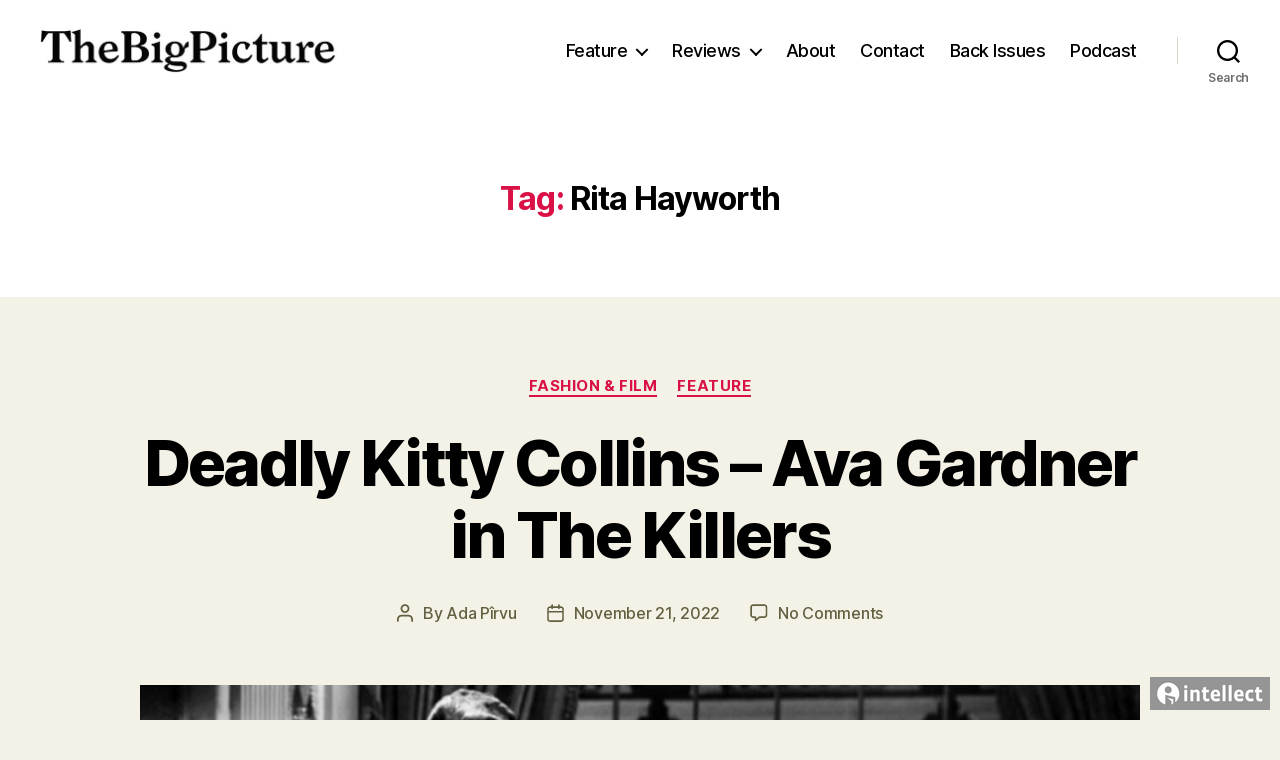

--- FILE ---
content_type: text/html; charset=UTF-8
request_url: http://thebigpicturemagazine.com/tag/rita-hayworth/
body_size: 18145
content:
<!DOCTYPE html>

<html class="no-js" lang="en-US">

	<head>

		<meta charset="UTF-8">
		<meta name="viewport" content="width=device-width, initial-scale=1.0" >

		<link rel="profile" href="https://gmpg.org/xfn/11">

		<title>Rita Hayworth &#8211; The Big Picture Magazine</title>
<meta name='robots' content='max-image-preview:large' />
<link rel='dns-prefetch' href='//www.formstack.com' />
<link rel="alternate" type="application/rss+xml" title="The Big Picture Magazine &raquo; Feed" href="http://thebigpicturemagazine.com/feed/" />
<link rel="alternate" type="application/rss+xml" title="The Big Picture Magazine &raquo; Comments Feed" href="http://thebigpicturemagazine.com/comments/feed/" />
<link rel="alternate" type="application/rss+xml" title="The Big Picture Magazine &raquo; Rita Hayworth Tag Feed" href="http://thebigpicturemagazine.com/tag/rita-hayworth/feed/" />
		<!-- This site uses the Google Analytics by ExactMetrics plugin v8.11.1 - Using Analytics tracking - https://www.exactmetrics.com/ -->
		<!-- Note: ExactMetrics is not currently configured on this site. The site owner needs to authenticate with Google Analytics in the ExactMetrics settings panel. -->
					<!-- No tracking code set -->
				<!-- / Google Analytics by ExactMetrics -->
				<!-- This site uses the Google Analytics by MonsterInsights plugin v9.11.1 - Using Analytics tracking - https://www.monsterinsights.com/ -->
		<!-- Note: MonsterInsights is not currently configured on this site. The site owner needs to authenticate with Google Analytics in the MonsterInsights settings panel. -->
					<!-- No tracking code set -->
				<!-- / Google Analytics by MonsterInsights -->
		<script>
window._wpemojiSettings = {"baseUrl":"https:\/\/s.w.org\/images\/core\/emoji\/14.0.0\/72x72\/","ext":".png","svgUrl":"https:\/\/s.w.org\/images\/core\/emoji\/14.0.0\/svg\/","svgExt":".svg","source":{"concatemoji":"http:\/\/thebigpicturemagazine.com\/wp-includes\/js\/wp-emoji-release.min.js?ver=6.4.7"}};
/*! This file is auto-generated */
!function(i,n){var o,s,e;function c(e){try{var t={supportTests:e,timestamp:(new Date).valueOf()};sessionStorage.setItem(o,JSON.stringify(t))}catch(e){}}function p(e,t,n){e.clearRect(0,0,e.canvas.width,e.canvas.height),e.fillText(t,0,0);var t=new Uint32Array(e.getImageData(0,0,e.canvas.width,e.canvas.height).data),r=(e.clearRect(0,0,e.canvas.width,e.canvas.height),e.fillText(n,0,0),new Uint32Array(e.getImageData(0,0,e.canvas.width,e.canvas.height).data));return t.every(function(e,t){return e===r[t]})}function u(e,t,n){switch(t){case"flag":return n(e,"\ud83c\udff3\ufe0f\u200d\u26a7\ufe0f","\ud83c\udff3\ufe0f\u200b\u26a7\ufe0f")?!1:!n(e,"\ud83c\uddfa\ud83c\uddf3","\ud83c\uddfa\u200b\ud83c\uddf3")&&!n(e,"\ud83c\udff4\udb40\udc67\udb40\udc62\udb40\udc65\udb40\udc6e\udb40\udc67\udb40\udc7f","\ud83c\udff4\u200b\udb40\udc67\u200b\udb40\udc62\u200b\udb40\udc65\u200b\udb40\udc6e\u200b\udb40\udc67\u200b\udb40\udc7f");case"emoji":return!n(e,"\ud83e\udef1\ud83c\udffb\u200d\ud83e\udef2\ud83c\udfff","\ud83e\udef1\ud83c\udffb\u200b\ud83e\udef2\ud83c\udfff")}return!1}function f(e,t,n){var r="undefined"!=typeof WorkerGlobalScope&&self instanceof WorkerGlobalScope?new OffscreenCanvas(300,150):i.createElement("canvas"),a=r.getContext("2d",{willReadFrequently:!0}),o=(a.textBaseline="top",a.font="600 32px Arial",{});return e.forEach(function(e){o[e]=t(a,e,n)}),o}function t(e){var t=i.createElement("script");t.src=e,t.defer=!0,i.head.appendChild(t)}"undefined"!=typeof Promise&&(o="wpEmojiSettingsSupports",s=["flag","emoji"],n.supports={everything:!0,everythingExceptFlag:!0},e=new Promise(function(e){i.addEventListener("DOMContentLoaded",e,{once:!0})}),new Promise(function(t){var n=function(){try{var e=JSON.parse(sessionStorage.getItem(o));if("object"==typeof e&&"number"==typeof e.timestamp&&(new Date).valueOf()<e.timestamp+604800&&"object"==typeof e.supportTests)return e.supportTests}catch(e){}return null}();if(!n){if("undefined"!=typeof Worker&&"undefined"!=typeof OffscreenCanvas&&"undefined"!=typeof URL&&URL.createObjectURL&&"undefined"!=typeof Blob)try{var e="postMessage("+f.toString()+"("+[JSON.stringify(s),u.toString(),p.toString()].join(",")+"));",r=new Blob([e],{type:"text/javascript"}),a=new Worker(URL.createObjectURL(r),{name:"wpTestEmojiSupports"});return void(a.onmessage=function(e){c(n=e.data),a.terminate(),t(n)})}catch(e){}c(n=f(s,u,p))}t(n)}).then(function(e){for(var t in e)n.supports[t]=e[t],n.supports.everything=n.supports.everything&&n.supports[t],"flag"!==t&&(n.supports.everythingExceptFlag=n.supports.everythingExceptFlag&&n.supports[t]);n.supports.everythingExceptFlag=n.supports.everythingExceptFlag&&!n.supports.flag,n.DOMReady=!1,n.readyCallback=function(){n.DOMReady=!0}}).then(function(){return e}).then(function(){var e;n.supports.everything||(n.readyCallback(),(e=n.source||{}).concatemoji?t(e.concatemoji):e.wpemoji&&e.twemoji&&(t(e.twemoji),t(e.wpemoji)))}))}((window,document),window._wpemojiSettings);
</script>
<link rel='stylesheet' id='zilla-shortcodes-css' href='http://thebigpicturemagazine.com/wp-content/plugins/zilla-shortcodes-1.2/shortcodes.css?ver=6.4.7' media='all' />
<style id='wp-emoji-styles-inline-css'>

	img.wp-smiley, img.emoji {
		display: inline !important;
		border: none !important;
		box-shadow: none !important;
		height: 1em !important;
		width: 1em !important;
		margin: 0 0.07em !important;
		vertical-align: -0.1em !important;
		background: none !important;
		padding: 0 !important;
	}
</style>
<link rel='stylesheet' id='wp-block-library-css' href='http://thebigpicturemagazine.com/wp-includes/css/dist/block-library/style.min.css?ver=6.4.7' media='all' />
<style id='classic-theme-styles-inline-css'>
/*! This file is auto-generated */
.wp-block-button__link{color:#fff;background-color:#32373c;border-radius:9999px;box-shadow:none;text-decoration:none;padding:calc(.667em + 2px) calc(1.333em + 2px);font-size:1.125em}.wp-block-file__button{background:#32373c;color:#fff;text-decoration:none}
</style>
<style id='global-styles-inline-css'>
body{--wp--preset--color--black: #000000;--wp--preset--color--cyan-bluish-gray: #abb8c3;--wp--preset--color--white: #ffffff;--wp--preset--color--pale-pink: #f78da7;--wp--preset--color--vivid-red: #cf2e2e;--wp--preset--color--luminous-vivid-orange: #ff6900;--wp--preset--color--luminous-vivid-amber: #fcb900;--wp--preset--color--light-green-cyan: #7bdcb5;--wp--preset--color--vivid-green-cyan: #00d084;--wp--preset--color--pale-cyan-blue: #8ed1fc;--wp--preset--color--vivid-cyan-blue: #0693e3;--wp--preset--color--vivid-purple: #9b51e0;--wp--preset--color--accent: #d91146;--wp--preset--color--primary: #000000;--wp--preset--color--secondary: #616141;--wp--preset--color--subtle-background: #d4d2b4;--wp--preset--color--background: #f4f2e6;--wp--preset--gradient--vivid-cyan-blue-to-vivid-purple: linear-gradient(135deg,rgba(6,147,227,1) 0%,rgb(155,81,224) 100%);--wp--preset--gradient--light-green-cyan-to-vivid-green-cyan: linear-gradient(135deg,rgb(122,220,180) 0%,rgb(0,208,130) 100%);--wp--preset--gradient--luminous-vivid-amber-to-luminous-vivid-orange: linear-gradient(135deg,rgba(252,185,0,1) 0%,rgba(255,105,0,1) 100%);--wp--preset--gradient--luminous-vivid-orange-to-vivid-red: linear-gradient(135deg,rgba(255,105,0,1) 0%,rgb(207,46,46) 100%);--wp--preset--gradient--very-light-gray-to-cyan-bluish-gray: linear-gradient(135deg,rgb(238,238,238) 0%,rgb(169,184,195) 100%);--wp--preset--gradient--cool-to-warm-spectrum: linear-gradient(135deg,rgb(74,234,220) 0%,rgb(151,120,209) 20%,rgb(207,42,186) 40%,rgb(238,44,130) 60%,rgb(251,105,98) 80%,rgb(254,248,76) 100%);--wp--preset--gradient--blush-light-purple: linear-gradient(135deg,rgb(255,206,236) 0%,rgb(152,150,240) 100%);--wp--preset--gradient--blush-bordeaux: linear-gradient(135deg,rgb(254,205,165) 0%,rgb(254,45,45) 50%,rgb(107,0,62) 100%);--wp--preset--gradient--luminous-dusk: linear-gradient(135deg,rgb(255,203,112) 0%,rgb(199,81,192) 50%,rgb(65,88,208) 100%);--wp--preset--gradient--pale-ocean: linear-gradient(135deg,rgb(255,245,203) 0%,rgb(182,227,212) 50%,rgb(51,167,181) 100%);--wp--preset--gradient--electric-grass: linear-gradient(135deg,rgb(202,248,128) 0%,rgb(113,206,126) 100%);--wp--preset--gradient--midnight: linear-gradient(135deg,rgb(2,3,129) 0%,rgb(40,116,252) 100%);--wp--preset--font-size--small: 18px;--wp--preset--font-size--medium: 20px;--wp--preset--font-size--large: 26.25px;--wp--preset--font-size--x-large: 42px;--wp--preset--font-size--normal: 21px;--wp--preset--font-size--larger: 32px;--wp--preset--spacing--20: 0.44rem;--wp--preset--spacing--30: 0.67rem;--wp--preset--spacing--40: 1rem;--wp--preset--spacing--50: 1.5rem;--wp--preset--spacing--60: 2.25rem;--wp--preset--spacing--70: 3.38rem;--wp--preset--spacing--80: 5.06rem;--wp--preset--shadow--natural: 6px 6px 9px rgba(0, 0, 0, 0.2);--wp--preset--shadow--deep: 12px 12px 50px rgba(0, 0, 0, 0.4);--wp--preset--shadow--sharp: 6px 6px 0px rgba(0, 0, 0, 0.2);--wp--preset--shadow--outlined: 6px 6px 0px -3px rgba(255, 255, 255, 1), 6px 6px rgba(0, 0, 0, 1);--wp--preset--shadow--crisp: 6px 6px 0px rgba(0, 0, 0, 1);}:where(.is-layout-flex){gap: 0.5em;}:where(.is-layout-grid){gap: 0.5em;}body .is-layout-flow > .alignleft{float: left;margin-inline-start: 0;margin-inline-end: 2em;}body .is-layout-flow > .alignright{float: right;margin-inline-start: 2em;margin-inline-end: 0;}body .is-layout-flow > .aligncenter{margin-left: auto !important;margin-right: auto !important;}body .is-layout-constrained > .alignleft{float: left;margin-inline-start: 0;margin-inline-end: 2em;}body .is-layout-constrained > .alignright{float: right;margin-inline-start: 2em;margin-inline-end: 0;}body .is-layout-constrained > .aligncenter{margin-left: auto !important;margin-right: auto !important;}body .is-layout-constrained > :where(:not(.alignleft):not(.alignright):not(.alignfull)){max-width: var(--wp--style--global--content-size);margin-left: auto !important;margin-right: auto !important;}body .is-layout-constrained > .alignwide{max-width: var(--wp--style--global--wide-size);}body .is-layout-flex{display: flex;}body .is-layout-flex{flex-wrap: wrap;align-items: center;}body .is-layout-flex > *{margin: 0;}body .is-layout-grid{display: grid;}body .is-layout-grid > *{margin: 0;}:where(.wp-block-columns.is-layout-flex){gap: 2em;}:where(.wp-block-columns.is-layout-grid){gap: 2em;}:where(.wp-block-post-template.is-layout-flex){gap: 1.25em;}:where(.wp-block-post-template.is-layout-grid){gap: 1.25em;}.has-black-color{color: var(--wp--preset--color--black) !important;}.has-cyan-bluish-gray-color{color: var(--wp--preset--color--cyan-bluish-gray) !important;}.has-white-color{color: var(--wp--preset--color--white) !important;}.has-pale-pink-color{color: var(--wp--preset--color--pale-pink) !important;}.has-vivid-red-color{color: var(--wp--preset--color--vivid-red) !important;}.has-luminous-vivid-orange-color{color: var(--wp--preset--color--luminous-vivid-orange) !important;}.has-luminous-vivid-amber-color{color: var(--wp--preset--color--luminous-vivid-amber) !important;}.has-light-green-cyan-color{color: var(--wp--preset--color--light-green-cyan) !important;}.has-vivid-green-cyan-color{color: var(--wp--preset--color--vivid-green-cyan) !important;}.has-pale-cyan-blue-color{color: var(--wp--preset--color--pale-cyan-blue) !important;}.has-vivid-cyan-blue-color{color: var(--wp--preset--color--vivid-cyan-blue) !important;}.has-vivid-purple-color{color: var(--wp--preset--color--vivid-purple) !important;}.has-black-background-color{background-color: var(--wp--preset--color--black) !important;}.has-cyan-bluish-gray-background-color{background-color: var(--wp--preset--color--cyan-bluish-gray) !important;}.has-white-background-color{background-color: var(--wp--preset--color--white) !important;}.has-pale-pink-background-color{background-color: var(--wp--preset--color--pale-pink) !important;}.has-vivid-red-background-color{background-color: var(--wp--preset--color--vivid-red) !important;}.has-luminous-vivid-orange-background-color{background-color: var(--wp--preset--color--luminous-vivid-orange) !important;}.has-luminous-vivid-amber-background-color{background-color: var(--wp--preset--color--luminous-vivid-amber) !important;}.has-light-green-cyan-background-color{background-color: var(--wp--preset--color--light-green-cyan) !important;}.has-vivid-green-cyan-background-color{background-color: var(--wp--preset--color--vivid-green-cyan) !important;}.has-pale-cyan-blue-background-color{background-color: var(--wp--preset--color--pale-cyan-blue) !important;}.has-vivid-cyan-blue-background-color{background-color: var(--wp--preset--color--vivid-cyan-blue) !important;}.has-vivid-purple-background-color{background-color: var(--wp--preset--color--vivid-purple) !important;}.has-black-border-color{border-color: var(--wp--preset--color--black) !important;}.has-cyan-bluish-gray-border-color{border-color: var(--wp--preset--color--cyan-bluish-gray) !important;}.has-white-border-color{border-color: var(--wp--preset--color--white) !important;}.has-pale-pink-border-color{border-color: var(--wp--preset--color--pale-pink) !important;}.has-vivid-red-border-color{border-color: var(--wp--preset--color--vivid-red) !important;}.has-luminous-vivid-orange-border-color{border-color: var(--wp--preset--color--luminous-vivid-orange) !important;}.has-luminous-vivid-amber-border-color{border-color: var(--wp--preset--color--luminous-vivid-amber) !important;}.has-light-green-cyan-border-color{border-color: var(--wp--preset--color--light-green-cyan) !important;}.has-vivid-green-cyan-border-color{border-color: var(--wp--preset--color--vivid-green-cyan) !important;}.has-pale-cyan-blue-border-color{border-color: var(--wp--preset--color--pale-cyan-blue) !important;}.has-vivid-cyan-blue-border-color{border-color: var(--wp--preset--color--vivid-cyan-blue) !important;}.has-vivid-purple-border-color{border-color: var(--wp--preset--color--vivid-purple) !important;}.has-vivid-cyan-blue-to-vivid-purple-gradient-background{background: var(--wp--preset--gradient--vivid-cyan-blue-to-vivid-purple) !important;}.has-light-green-cyan-to-vivid-green-cyan-gradient-background{background: var(--wp--preset--gradient--light-green-cyan-to-vivid-green-cyan) !important;}.has-luminous-vivid-amber-to-luminous-vivid-orange-gradient-background{background: var(--wp--preset--gradient--luminous-vivid-amber-to-luminous-vivid-orange) !important;}.has-luminous-vivid-orange-to-vivid-red-gradient-background{background: var(--wp--preset--gradient--luminous-vivid-orange-to-vivid-red) !important;}.has-very-light-gray-to-cyan-bluish-gray-gradient-background{background: var(--wp--preset--gradient--very-light-gray-to-cyan-bluish-gray) !important;}.has-cool-to-warm-spectrum-gradient-background{background: var(--wp--preset--gradient--cool-to-warm-spectrum) !important;}.has-blush-light-purple-gradient-background{background: var(--wp--preset--gradient--blush-light-purple) !important;}.has-blush-bordeaux-gradient-background{background: var(--wp--preset--gradient--blush-bordeaux) !important;}.has-luminous-dusk-gradient-background{background: var(--wp--preset--gradient--luminous-dusk) !important;}.has-pale-ocean-gradient-background{background: var(--wp--preset--gradient--pale-ocean) !important;}.has-electric-grass-gradient-background{background: var(--wp--preset--gradient--electric-grass) !important;}.has-midnight-gradient-background{background: var(--wp--preset--gradient--midnight) !important;}.has-small-font-size{font-size: var(--wp--preset--font-size--small) !important;}.has-medium-font-size{font-size: var(--wp--preset--font-size--medium) !important;}.has-large-font-size{font-size: var(--wp--preset--font-size--large) !important;}.has-x-large-font-size{font-size: var(--wp--preset--font-size--x-large) !important;}
.wp-block-navigation a:where(:not(.wp-element-button)){color: inherit;}
:where(.wp-block-post-template.is-layout-flex){gap: 1.25em;}:where(.wp-block-post-template.is-layout-grid){gap: 1.25em;}
:where(.wp-block-columns.is-layout-flex){gap: 2em;}:where(.wp-block-columns.is-layout-grid){gap: 2em;}
.wp-block-pullquote{font-size: 1.5em;line-height: 1.6;}
</style>
<link rel='stylesheet' id='contact-form-7-css' href='http://thebigpicturemagazine.com/wp-content/plugins/contact-form-7/includes/css/styles.css?ver=5.9' media='all' />
<link rel='stylesheet' id='formstack-css-css' href='//www.formstack.com/forms/css/2/wordpress-post.css?ver=6.4.7' media='all' />
<link rel='stylesheet' id='twentytwenty-style-css' href='http://thebigpicturemagazine.com/wp-content/themes/twentytwenty/style.css?ver=2.5' media='all' />
<style id='twentytwenty-style-inline-css'>
.color-accent,.color-accent-hover:hover,.color-accent-hover:focus,:root .has-accent-color,.has-drop-cap:not(:focus):first-letter,.wp-block-button.is-style-outline,a { color: #d91146; }blockquote,.border-color-accent,.border-color-accent-hover:hover,.border-color-accent-hover:focus { border-color: #d91146; }button,.button,.faux-button,.wp-block-button__link,.wp-block-file .wp-block-file__button,input[type="button"],input[type="reset"],input[type="submit"],.bg-accent,.bg-accent-hover:hover,.bg-accent-hover:focus,:root .has-accent-background-color,.comment-reply-link { background-color: #d91146; }.fill-children-accent,.fill-children-accent * { fill: #d91146; }:root .has-background-color,button,.button,.faux-button,.wp-block-button__link,.wp-block-file__button,input[type="button"],input[type="reset"],input[type="submit"],.wp-block-button,.comment-reply-link,.has-background.has-primary-background-color:not(.has-text-color),.has-background.has-primary-background-color *:not(.has-text-color),.has-background.has-accent-background-color:not(.has-text-color),.has-background.has-accent-background-color *:not(.has-text-color) { color: #f4f2e6; }:root .has-background-background-color { background-color: #f4f2e6; }body,.entry-title a,:root .has-primary-color { color: #000000; }:root .has-primary-background-color { background-color: #000000; }cite,figcaption,.wp-caption-text,.post-meta,.entry-content .wp-block-archives li,.entry-content .wp-block-categories li,.entry-content .wp-block-latest-posts li,.wp-block-latest-comments__comment-date,.wp-block-latest-posts__post-date,.wp-block-embed figcaption,.wp-block-image figcaption,.wp-block-pullquote cite,.comment-metadata,.comment-respond .comment-notes,.comment-respond .logged-in-as,.pagination .dots,.entry-content hr:not(.has-background),hr.styled-separator,:root .has-secondary-color { color: #616141; }:root .has-secondary-background-color { background-color: #616141; }pre,fieldset,input,textarea,table,table *,hr { border-color: #d4d2b4; }caption,code,code,kbd,samp,.wp-block-table.is-style-stripes tbody tr:nth-child(odd),:root .has-subtle-background-background-color { background-color: #d4d2b4; }.wp-block-table.is-style-stripes { border-bottom-color: #d4d2b4; }.wp-block-latest-posts.is-grid li { border-top-color: #d4d2b4; }:root .has-subtle-background-color { color: #d4d2b4; }body:not(.overlay-header) .primary-menu > li > a,body:not(.overlay-header) .primary-menu > li > .icon,.modal-menu a,.footer-menu a, .footer-widgets a:where(:not(.wp-block-button__link)),#site-footer .wp-block-button.is-style-outline,.wp-block-pullquote:before,.singular:not(.overlay-header) .entry-header a,.archive-header a,.header-footer-group .color-accent,.header-footer-group .color-accent-hover:hover { color: #cd2653; }.social-icons a,#site-footer button:not(.toggle),#site-footer .button,#site-footer .faux-button,#site-footer .wp-block-button__link,#site-footer .wp-block-file__button,#site-footer input[type="button"],#site-footer input[type="reset"],#site-footer input[type="submit"] { background-color: #cd2653; }.header-footer-group,body:not(.overlay-header) #site-header .toggle,.menu-modal .toggle { color: #000000; }body:not(.overlay-header) .primary-menu ul { background-color: #000000; }body:not(.overlay-header) .primary-menu > li > ul:after { border-bottom-color: #000000; }body:not(.overlay-header) .primary-menu ul ul:after { border-left-color: #000000; }.site-description,body:not(.overlay-header) .toggle-inner .toggle-text,.widget .post-date,.widget .rss-date,.widget_archive li,.widget_categories li,.widget cite,.widget_pages li,.widget_meta li,.widget_nav_menu li,.powered-by-wordpress,.to-the-top,.singular .entry-header .post-meta,.singular:not(.overlay-header) .entry-header .post-meta a { color: #6d6d6d; }.header-footer-group pre,.header-footer-group fieldset,.header-footer-group input,.header-footer-group textarea,.header-footer-group table,.header-footer-group table *,.footer-nav-widgets-wrapper,#site-footer,.menu-modal nav *,.footer-widgets-outer-wrapper,.footer-top { border-color: #dcd7ca; }.header-footer-group table caption,body:not(.overlay-header) .header-inner .toggle-wrapper::before { background-color: #dcd7ca; }
</style>
<link rel='stylesheet' id='twentytwenty-print-style-css' href='http://thebigpicturemagazine.com/wp-content/themes/twentytwenty/print.css?ver=2.5' media='print' />
<script src="http://thebigpicturemagazine.com/wp-includes/js/jquery/jquery.min.js?ver=3.7.1" id="jquery-core-js"></script>
<script src="http://thebigpicturemagazine.com/wp-includes/js/jquery/jquery-migrate.min.js?ver=3.4.1" id="jquery-migrate-js"></script>
<script src="http://thebigpicturemagazine.com/wp-includes/js/jquery/ui/core.min.js?ver=1.13.2" id="jquery-ui-core-js"></script>
<script src="http://thebigpicturemagazine.com/wp-includes/js/jquery/ui/accordion.min.js?ver=1.13.2" id="jquery-ui-accordion-js"></script>
<script src="http://thebigpicturemagazine.com/wp-includes/js/jquery/ui/tabs.min.js?ver=1.13.2" id="jquery-ui-tabs-js"></script>
<script src="http://thebigpicturemagazine.com/wp-content/plugins/zilla-shortcodes-1.2/js/zilla-shortcodes-lib.js?ver=6.4.7" id="zilla-shortcodes-lib-js"></script>
<script src="http://thebigpicturemagazine.com/wp-content/themes/twentytwenty/assets/js/index.js?ver=2.5" id="twentytwenty-js-js" defer data-wp-strategy="defer"></script>
<link rel="https://api.w.org/" href="http://thebigpicturemagazine.com/wp-json/" /><link rel="alternate" type="application/json" href="http://thebigpicturemagazine.com/wp-json/wp/v2/tags/983" /><link rel="EditURI" type="application/rsd+xml" title="RSD" href="http://thebigpicturemagazine.com/xmlrpc.php?rsd" />
<meta name="generator" content="WordPress 6.4.7" />
<script type="text/javascript">
(function(url){
	if(/(?:Chrome\/26\.0\.1410\.63 Safari\/537\.31|WordfenceTestMonBot)/.test(navigator.userAgent)){ return; }
	var addEvent = function(evt, handler) {
		if (window.addEventListener) {
			document.addEventListener(evt, handler, false);
		} else if (window.attachEvent) {
			document.attachEvent('on' + evt, handler);
		}
	};
	var removeEvent = function(evt, handler) {
		if (window.removeEventListener) {
			document.removeEventListener(evt, handler, false);
		} else if (window.detachEvent) {
			document.detachEvent('on' + evt, handler);
		}
	};
	var evts = 'contextmenu dblclick drag dragend dragenter dragleave dragover dragstart drop keydown keypress keyup mousedown mousemove mouseout mouseover mouseup mousewheel scroll'.split(' ');
	var logHuman = function() {
		if (window.wfLogHumanRan) { return; }
		window.wfLogHumanRan = true;
		var wfscr = document.createElement('script');
		wfscr.type = 'text/javascript';
		wfscr.async = true;
		wfscr.src = url + '&r=' + Math.random();
		(document.getElementsByTagName('head')[0]||document.getElementsByTagName('body')[0]).appendChild(wfscr);
		for (var i = 0; i < evts.length; i++) {
			removeEvent(evts[i], logHuman);
		}
	};
	for (var i = 0; i < evts.length; i++) {
		addEvent(evts[i], logHuman);
	}
})('//thebigpicturemagazine.com/?wordfence_lh=1&hid=B93489F10B62490437579E5F181F21BA');
</script>	<script>document.documentElement.className = document.documentElement.className.replace( 'no-js', 'js' );</script>
	<style id="custom-background-css">
body.custom-background { background-color: #f4f2e6; }
</style>
	
	</head>

	<body class="archive tag tag-rita-hayworth tag-983 custom-background wp-custom-logo wp-embed-responsive enable-search-modal has-no-pagination showing-comments hide-avatars footer-top-visible">

		<a class="skip-link screen-reader-text" href="#site-content">Skip to the content</a>
		<header id="site-header" class="header-footer-group">

			<div class="header-inner section-inner">

				<div class="header-titles-wrapper">

					
						<button class="toggle search-toggle mobile-search-toggle" data-toggle-target=".search-modal" data-toggle-body-class="showing-search-modal" data-set-focus=".search-modal .search-field" aria-expanded="false">
							<span class="toggle-inner">
								<span class="toggle-icon">
									<svg class="svg-icon" aria-hidden="true" role="img" focusable="false" xmlns="http://www.w3.org/2000/svg" width="23" height="23" viewBox="0 0 23 23"><path d="M38.710696,48.0601792 L43,52.3494831 L41.3494831,54 L37.0601792,49.710696 C35.2632422,51.1481185 32.9839107,52.0076499 30.5038249,52.0076499 C24.7027226,52.0076499 20,47.3049272 20,41.5038249 C20,35.7027226 24.7027226,31 30.5038249,31 C36.3049272,31 41.0076499,35.7027226 41.0076499,41.5038249 C41.0076499,43.9839107 40.1481185,46.2632422 38.710696,48.0601792 Z M36.3875844,47.1716785 C37.8030221,45.7026647 38.6734666,43.7048964 38.6734666,41.5038249 C38.6734666,36.9918565 35.0157934,33.3341833 30.5038249,33.3341833 C25.9918565,33.3341833 22.3341833,36.9918565 22.3341833,41.5038249 C22.3341833,46.0157934 25.9918565,49.6734666 30.5038249,49.6734666 C32.7048964,49.6734666 34.7026647,48.8030221 36.1716785,47.3875844 C36.2023931,47.347638 36.2360451,47.3092237 36.2726343,47.2726343 C36.3092237,47.2360451 36.347638,47.2023931 36.3875844,47.1716785 Z" transform="translate(-20 -31)" /></svg>								</span>
								<span class="toggle-text">Search</span>
							</span>
						</button><!-- .search-toggle -->

					
					<div class="header-titles">

						<div class="site-logo faux-heading"><a href="http://thebigpicturemagazine.com/" class="custom-logo-link" rel="home"><img width="300" height="45" style="height: 45px;" src="http://thebigpicturemagazine.com/wp-content/uploads/2021/11/cropped-logo_2021_smallest-2.jpg" class="custom-logo" alt="The Big Picture Magazine" decoding="async" fetchpriority="high" srcset="http://thebigpicturemagazine.com/wp-content/uploads/2021/11/cropped-logo_2021_smallest-2.jpg 600w, http://thebigpicturemagazine.com/wp-content/uploads/2021/11/cropped-logo_2021_smallest-2-300x46.jpg 300w, http://thebigpicturemagazine.com/wp-content/uploads/2021/11/cropped-logo_2021_smallest-2-250x38.jpg 250w, http://thebigpicturemagazine.com/wp-content/uploads/2021/11/cropped-logo_2021_smallest-2-550x83.jpg 550w" sizes="(max-width: 600px) 100vw, 600px" /></a><span class="screen-reader-text">The Big Picture Magazine</span></div>
					</div><!-- .header-titles -->

					<button class="toggle nav-toggle mobile-nav-toggle" data-toggle-target=".menu-modal"  data-toggle-body-class="showing-menu-modal" aria-expanded="false" data-set-focus=".close-nav-toggle">
						<span class="toggle-inner">
							<span class="toggle-icon">
								<svg class="svg-icon" aria-hidden="true" role="img" focusable="false" xmlns="http://www.w3.org/2000/svg" width="26" height="7" viewBox="0 0 26 7"><path fill-rule="evenodd" d="M332.5,45 C330.567003,45 329,43.4329966 329,41.5 C329,39.5670034 330.567003,38 332.5,38 C334.432997,38 336,39.5670034 336,41.5 C336,43.4329966 334.432997,45 332.5,45 Z M342,45 C340.067003,45 338.5,43.4329966 338.5,41.5 C338.5,39.5670034 340.067003,38 342,38 C343.932997,38 345.5,39.5670034 345.5,41.5 C345.5,43.4329966 343.932997,45 342,45 Z M351.5,45 C349.567003,45 348,43.4329966 348,41.5 C348,39.5670034 349.567003,38 351.5,38 C353.432997,38 355,39.5670034 355,41.5 C355,43.4329966 353.432997,45 351.5,45 Z" transform="translate(-329 -38)" /></svg>							</span>
							<span class="toggle-text">Menu</span>
						</span>
					</button><!-- .nav-toggle -->

				</div><!-- .header-titles-wrapper -->

				<div class="header-navigation-wrapper">

					
							<nav class="primary-menu-wrapper" aria-label="Horizontal">

								<ul class="primary-menu reset-list-style">

								<li id="menu-item-34" class="menu-item menu-item-type-taxonomy menu-item-object-category menu-item-has-children menu-item-34"><a href="http://thebigpicturemagazine.com/category/feature/">Feature</a><span class="icon"></span>
<ul class="sub-menu">
	<li id="menu-item-7031" class="menu-item menu-item-type-taxonomy menu-item-object-category menu-item-7031"><a href="http://thebigpicturemagazine.com/category/feature/architecture-film/">Architecture &amp; Film</a></li>
	<li id="menu-item-7035" class="menu-item menu-item-type-taxonomy menu-item-object-category menu-item-7035"><a href="http://thebigpicturemagazine.com/category/feature/double-bill/">Double Bill</a></li>
	<li id="menu-item-7045" class="menu-item menu-item-type-taxonomy menu-item-object-category menu-item-7045"><a href="http://thebigpicturemagazine.com/category/feature/emerging-writers/">Emerging Writers</a></li>
	<li id="menu-item-2946" class="menu-item menu-item-type-taxonomy menu-item-object-category menu-item-2946"><a href="http://thebigpicturemagazine.com/category/feature/fashionandfilm/">Fashion &amp; Film</a></li>
	<li id="menu-item-40" class="menu-item menu-item-type-taxonomy menu-item-object-category menu-item-40"><a href="http://thebigpicturemagazine.com/category/feature/fourframes/">Four Frames</a></li>
	<li id="menu-item-7034" class="menu-item menu-item-type-taxonomy menu-item-object-category menu-item-7034"><a href="http://thebigpicturemagazine.com/category/feature/interview/">Interview</a></li>
	<li id="menu-item-7069" class="menu-item menu-item-type-taxonomy menu-item-object-category menu-item-7069"><a href="http://thebigpicturemagazine.com/category/feature/on-location/">On Location</a></li>
	<li id="menu-item-7070" class="menu-item menu-item-type-taxonomy menu-item-object-category menu-item-7070"><a href="http://thebigpicturemagazine.com/category/feature/one-sheet/">One Sheet</a></li>
	<li id="menu-item-45" class="menu-item menu-item-type-taxonomy menu-item-object-category menu-item-45"><a href="http://thebigpicturemagazine.com/category/feature/screengem/">Screengem</a></li>
	<li id="menu-item-39" class="menu-item menu-item-type-taxonomy menu-item-object-category menu-item-39"><a href="http://thebigpicturemagazine.com/category/feature/thousandwords/">Thousand Words</a></li>
	<li id="menu-item-47" class="menu-item menu-item-type-taxonomy menu-item-object-category menu-item-47"><a href="http://thebigpicturemagazine.com/category/feature/widescreen/">Widescreen</a></li>
	<li id="menu-item-7125" class="menu-item menu-item-type-taxonomy menu-item-object-category menu-item-7125"><a href="http://thebigpicturemagazine.com/category/feature/musicandfilm/">Music &amp; Film</a></li>
</ul>
</li>
<li id="menu-item-36" class="menu-item menu-item-type-taxonomy menu-item-object-category menu-item-has-children menu-item-36"><a href="http://thebigpicturemagazine.com/category/reviews/">Reviews</a><span class="icon"></span>
<ul class="sub-menu">
	<li id="menu-item-7183" class="menu-item menu-item-type-taxonomy menu-item-object-category menu-item-7183"><a href="http://thebigpicturemagazine.com/category/reviews/hidden-gem/">Hidden Gem</a></li>
	<li id="menu-item-3014" class="menu-item menu-item-type-taxonomy menu-item-object-category menu-item-3014"><a href="http://thebigpicturemagazine.com/category/reviews/newrelease/">New Release</a></li>
	<li id="menu-item-48" class="menu-item menu-item-type-taxonomy menu-item-object-category menu-item-48"><a href="http://thebigpicturemagazine.com/category/reviews/brilliantfailure/">Brilliant Failure</a></li>
	<li id="menu-item-49" class="menu-item menu-item-type-taxonomy menu-item-object-category menu-item-49"><a href="http://thebigpicturemagazine.com/category/reviews/lostclassic/">Lost Classic</a></li>
</ul>
</li>
<li id="menu-item-6554" class="menu-item menu-item-type-post_type menu-item-object-page menu-item-6554"><a href="http://thebigpicturemagazine.com/about/">About</a></li>
<li id="menu-item-6555" class="menu-item menu-item-type-post_type menu-item-object-page menu-item-6555"><a href="http://thebigpicturemagazine.com/contact/">Contact</a></li>
<li id="menu-item-6576" class="menu-item menu-item-type-post_type menu-item-object-page menu-item-6576"><a href="http://thebigpicturemagazine.com/back-issues/">Back Issues</a></li>
<li id="menu-item-6585" class="menu-item menu-item-type-post_type menu-item-object-page menu-item-6585"><a href="http://thebigpicturemagazine.com/the-big-picture-podcast/">Podcast</a></li>

								</ul>

							</nav><!-- .primary-menu-wrapper -->

						
						<div class="header-toggles hide-no-js">

						
							<div class="toggle-wrapper search-toggle-wrapper">

								<button class="toggle search-toggle desktop-search-toggle" data-toggle-target=".search-modal" data-toggle-body-class="showing-search-modal" data-set-focus=".search-modal .search-field" aria-expanded="false">
									<span class="toggle-inner">
										<svg class="svg-icon" aria-hidden="true" role="img" focusable="false" xmlns="http://www.w3.org/2000/svg" width="23" height="23" viewBox="0 0 23 23"><path d="M38.710696,48.0601792 L43,52.3494831 L41.3494831,54 L37.0601792,49.710696 C35.2632422,51.1481185 32.9839107,52.0076499 30.5038249,52.0076499 C24.7027226,52.0076499 20,47.3049272 20,41.5038249 C20,35.7027226 24.7027226,31 30.5038249,31 C36.3049272,31 41.0076499,35.7027226 41.0076499,41.5038249 C41.0076499,43.9839107 40.1481185,46.2632422 38.710696,48.0601792 Z M36.3875844,47.1716785 C37.8030221,45.7026647 38.6734666,43.7048964 38.6734666,41.5038249 C38.6734666,36.9918565 35.0157934,33.3341833 30.5038249,33.3341833 C25.9918565,33.3341833 22.3341833,36.9918565 22.3341833,41.5038249 C22.3341833,46.0157934 25.9918565,49.6734666 30.5038249,49.6734666 C32.7048964,49.6734666 34.7026647,48.8030221 36.1716785,47.3875844 C36.2023931,47.347638 36.2360451,47.3092237 36.2726343,47.2726343 C36.3092237,47.2360451 36.347638,47.2023931 36.3875844,47.1716785 Z" transform="translate(-20 -31)" /></svg>										<span class="toggle-text">Search</span>
									</span>
								</button><!-- .search-toggle -->

							</div>

							
						</div><!-- .header-toggles -->
						
				</div><!-- .header-navigation-wrapper -->

			</div><!-- .header-inner -->

			<div class="search-modal cover-modal header-footer-group" data-modal-target-string=".search-modal" role="dialog" aria-modal="true" aria-label="Search">

	<div class="search-modal-inner modal-inner">

		<div class="section-inner">

			<form role="search" aria-label="Search for:" method="get" class="search-form" action="http://thebigpicturemagazine.com/">
	<label for="search-form-1">
		<span class="screen-reader-text">
			Search for:		</span>
		<input type="search" id="search-form-1" class="search-field" placeholder="Search &hellip;" value="" name="s" />
	</label>
	<input type="submit" class="search-submit" value="Search" />
</form>

			<button class="toggle search-untoggle close-search-toggle fill-children-current-color" data-toggle-target=".search-modal" data-toggle-body-class="showing-search-modal" data-set-focus=".search-modal .search-field">
				<span class="screen-reader-text">
					Close search				</span>
				<svg class="svg-icon" aria-hidden="true" role="img" focusable="false" xmlns="http://www.w3.org/2000/svg" width="16" height="16" viewBox="0 0 16 16"><polygon fill="" fill-rule="evenodd" points="6.852 7.649 .399 1.195 1.445 .149 7.899 6.602 14.352 .149 15.399 1.195 8.945 7.649 15.399 14.102 14.352 15.149 7.899 8.695 1.445 15.149 .399 14.102" /></svg>			</button><!-- .search-toggle -->

		</div><!-- .section-inner -->

	</div><!-- .search-modal-inner -->

</div><!-- .menu-modal -->

		</header><!-- #site-header -->

		
<div class="menu-modal cover-modal header-footer-group" data-modal-target-string=".menu-modal">

	<div class="menu-modal-inner modal-inner">

		<div class="menu-wrapper section-inner">

			<div class="menu-top">

				<button class="toggle close-nav-toggle fill-children-current-color" data-toggle-target=".menu-modal" data-toggle-body-class="showing-menu-modal" data-set-focus=".menu-modal">
					<span class="toggle-text">Close Menu</span>
					<svg class="svg-icon" aria-hidden="true" role="img" focusable="false" xmlns="http://www.w3.org/2000/svg" width="16" height="16" viewBox="0 0 16 16"><polygon fill="" fill-rule="evenodd" points="6.852 7.649 .399 1.195 1.445 .149 7.899 6.602 14.352 .149 15.399 1.195 8.945 7.649 15.399 14.102 14.352 15.149 7.899 8.695 1.445 15.149 .399 14.102" /></svg>				</button><!-- .nav-toggle -->

				
					<nav class="mobile-menu" aria-label="Mobile">

						<ul class="modal-menu reset-list-style">

						<li class="menu-item menu-item-type-taxonomy menu-item-object-category menu-item-has-children menu-item-34"><div class="ancestor-wrapper"><a href="http://thebigpicturemagazine.com/category/feature/">Feature</a><button class="toggle sub-menu-toggle fill-children-current-color" data-toggle-target=".menu-modal .menu-item-34 > .sub-menu" data-toggle-type="slidetoggle" data-toggle-duration="250" aria-expanded="false"><span class="screen-reader-text">Show sub menu</span><svg class="svg-icon" aria-hidden="true" role="img" focusable="false" xmlns="http://www.w3.org/2000/svg" width="20" height="12" viewBox="0 0 20 12"><polygon fill="" fill-rule="evenodd" points="1319.899 365.778 1327.678 358 1329.799 360.121 1319.899 370.021 1310 360.121 1312.121 358" transform="translate(-1310 -358)" /></svg></button></div><!-- .ancestor-wrapper -->
<ul class="sub-menu">
	<li class="menu-item menu-item-type-taxonomy menu-item-object-category menu-item-7031"><div class="ancestor-wrapper"><a href="http://thebigpicturemagazine.com/category/feature/architecture-film/">Architecture &amp; Film</a></div><!-- .ancestor-wrapper --></li>
	<li class="menu-item menu-item-type-taxonomy menu-item-object-category menu-item-7035"><div class="ancestor-wrapper"><a href="http://thebigpicturemagazine.com/category/feature/double-bill/">Double Bill</a></div><!-- .ancestor-wrapper --></li>
	<li class="menu-item menu-item-type-taxonomy menu-item-object-category menu-item-7045"><div class="ancestor-wrapper"><a href="http://thebigpicturemagazine.com/category/feature/emerging-writers/">Emerging Writers</a></div><!-- .ancestor-wrapper --></li>
	<li class="menu-item menu-item-type-taxonomy menu-item-object-category menu-item-2946"><div class="ancestor-wrapper"><a href="http://thebigpicturemagazine.com/category/feature/fashionandfilm/">Fashion &amp; Film</a></div><!-- .ancestor-wrapper --></li>
	<li class="menu-item menu-item-type-taxonomy menu-item-object-category menu-item-40"><div class="ancestor-wrapper"><a href="http://thebigpicturemagazine.com/category/feature/fourframes/">Four Frames</a></div><!-- .ancestor-wrapper --></li>
	<li class="menu-item menu-item-type-taxonomy menu-item-object-category menu-item-7034"><div class="ancestor-wrapper"><a href="http://thebigpicturemagazine.com/category/feature/interview/">Interview</a></div><!-- .ancestor-wrapper --></li>
	<li class="menu-item menu-item-type-taxonomy menu-item-object-category menu-item-7069"><div class="ancestor-wrapper"><a href="http://thebigpicturemagazine.com/category/feature/on-location/">On Location</a></div><!-- .ancestor-wrapper --></li>
	<li class="menu-item menu-item-type-taxonomy menu-item-object-category menu-item-7070"><div class="ancestor-wrapper"><a href="http://thebigpicturemagazine.com/category/feature/one-sheet/">One Sheet</a></div><!-- .ancestor-wrapper --></li>
	<li class="menu-item menu-item-type-taxonomy menu-item-object-category menu-item-45"><div class="ancestor-wrapper"><a href="http://thebigpicturemagazine.com/category/feature/screengem/">Screengem</a></div><!-- .ancestor-wrapper --></li>
	<li class="menu-item menu-item-type-taxonomy menu-item-object-category menu-item-39"><div class="ancestor-wrapper"><a href="http://thebigpicturemagazine.com/category/feature/thousandwords/">Thousand Words</a></div><!-- .ancestor-wrapper --></li>
	<li class="menu-item menu-item-type-taxonomy menu-item-object-category menu-item-47"><div class="ancestor-wrapper"><a href="http://thebigpicturemagazine.com/category/feature/widescreen/">Widescreen</a></div><!-- .ancestor-wrapper --></li>
	<li class="menu-item menu-item-type-taxonomy menu-item-object-category menu-item-7125"><div class="ancestor-wrapper"><a href="http://thebigpicturemagazine.com/category/feature/musicandfilm/">Music &amp; Film</a></div><!-- .ancestor-wrapper --></li>
</ul>
</li>
<li class="menu-item menu-item-type-taxonomy menu-item-object-category menu-item-has-children menu-item-36"><div class="ancestor-wrapper"><a href="http://thebigpicturemagazine.com/category/reviews/">Reviews</a><button class="toggle sub-menu-toggle fill-children-current-color" data-toggle-target=".menu-modal .menu-item-36 > .sub-menu" data-toggle-type="slidetoggle" data-toggle-duration="250" aria-expanded="false"><span class="screen-reader-text">Show sub menu</span><svg class="svg-icon" aria-hidden="true" role="img" focusable="false" xmlns="http://www.w3.org/2000/svg" width="20" height="12" viewBox="0 0 20 12"><polygon fill="" fill-rule="evenodd" points="1319.899 365.778 1327.678 358 1329.799 360.121 1319.899 370.021 1310 360.121 1312.121 358" transform="translate(-1310 -358)" /></svg></button></div><!-- .ancestor-wrapper -->
<ul class="sub-menu">
	<li class="menu-item menu-item-type-taxonomy menu-item-object-category menu-item-7183"><div class="ancestor-wrapper"><a href="http://thebigpicturemagazine.com/category/reviews/hidden-gem/">Hidden Gem</a></div><!-- .ancestor-wrapper --></li>
	<li class="menu-item menu-item-type-taxonomy menu-item-object-category menu-item-3014"><div class="ancestor-wrapper"><a href="http://thebigpicturemagazine.com/category/reviews/newrelease/">New Release</a></div><!-- .ancestor-wrapper --></li>
	<li class="menu-item menu-item-type-taxonomy menu-item-object-category menu-item-48"><div class="ancestor-wrapper"><a href="http://thebigpicturemagazine.com/category/reviews/brilliantfailure/">Brilliant Failure</a></div><!-- .ancestor-wrapper --></li>
	<li class="menu-item menu-item-type-taxonomy menu-item-object-category menu-item-49"><div class="ancestor-wrapper"><a href="http://thebigpicturemagazine.com/category/reviews/lostclassic/">Lost Classic</a></div><!-- .ancestor-wrapper --></li>
</ul>
</li>
<li class="menu-item menu-item-type-post_type menu-item-object-page menu-item-6554"><div class="ancestor-wrapper"><a href="http://thebigpicturemagazine.com/about/">About</a></div><!-- .ancestor-wrapper --></li>
<li class="menu-item menu-item-type-post_type menu-item-object-page menu-item-6555"><div class="ancestor-wrapper"><a href="http://thebigpicturemagazine.com/contact/">Contact</a></div><!-- .ancestor-wrapper --></li>
<li class="menu-item menu-item-type-post_type menu-item-object-page menu-item-6576"><div class="ancestor-wrapper"><a href="http://thebigpicturemagazine.com/back-issues/">Back Issues</a></div><!-- .ancestor-wrapper --></li>
<li class="menu-item menu-item-type-post_type menu-item-object-page menu-item-6585"><div class="ancestor-wrapper"><a href="http://thebigpicturemagazine.com/the-big-picture-podcast/">Podcast</a></div><!-- .ancestor-wrapper --></li>

						</ul>

					</nav>

					
			</div><!-- .menu-top -->

			<div class="menu-bottom">

				
			</div><!-- .menu-bottom -->

		</div><!-- .menu-wrapper -->

	</div><!-- .menu-modal-inner -->

</div><!-- .menu-modal -->

<main id="site-content">

	
		<header class="archive-header has-text-align-center header-footer-group">

			<div class="archive-header-inner section-inner medium">

									<h1 class="archive-title"><span class="color-accent">Tag:</span> <span>Rita Hayworth</span></h1>
				
				
			</div><!-- .archive-header-inner -->

		</header><!-- .archive-header -->

		
<article class="post-7503 post type-post status-publish format-standard has-post-thumbnail hentry category-fashionandfilm category-feature tag-anthony-veiller tag-ava-gardner tag-burt-lancaster tag-ernest-hemingway tag-fashion-film tag-femme-fatale tag-film-noir tag-gilda tag-john-huston tag-rita-hayworth tag-robert-siodmak tag-the-killers tag-vera-west" id="post-7503">

	
<header class="entry-header has-text-align-center">

	<div class="entry-header-inner section-inner medium">

		
			<div class="entry-categories">
				<span class="screen-reader-text">
					Categories				</span>
				<div class="entry-categories-inner">
					<a href="http://thebigpicturemagazine.com/category/feature/fashionandfilm/" rel="category tag">Fashion &amp; Film</a> <a href="http://thebigpicturemagazine.com/category/feature/" rel="category tag">Feature</a>				</div><!-- .entry-categories-inner -->
			</div><!-- .entry-categories -->

			<h2 class="entry-title heading-size-1"><a href="http://thebigpicturemagazine.com/deadly-kitty-collins-ava-gardner-in-the-killers/">Deadly Kitty Collins &#8211; Ava Gardner in The Killers</a></h2>
		<div class="post-meta-wrapper post-meta-single post-meta-single-top">

			<ul class="post-meta">

									<li class="post-author meta-wrapper">
						<span class="meta-icon">
							<span class="screen-reader-text">
								Post author							</span>
							<svg class="svg-icon" aria-hidden="true" role="img" focusable="false" xmlns="http://www.w3.org/2000/svg" width="18" height="20" viewBox="0 0 18 20"><path fill="" d="M18,19 C18,19.5522847 17.5522847,20 17,20 C16.4477153,20 16,19.5522847 16,19 L16,17 C16,15.3431458 14.6568542,14 13,14 L5,14 C3.34314575,14 2,15.3431458 2,17 L2,19 C2,19.5522847 1.55228475,20 1,20 C0.44771525,20 0,19.5522847 0,19 L0,17 C0,14.2385763 2.23857625,12 5,12 L13,12 C15.7614237,12 18,14.2385763 18,17 L18,19 Z M9,10 C6.23857625,10 4,7.76142375 4,5 C4,2.23857625 6.23857625,0 9,0 C11.7614237,0 14,2.23857625 14,5 C14,7.76142375 11.7614237,10 9,10 Z M9,8 C10.6568542,8 12,6.65685425 12,5 C12,3.34314575 10.6568542,2 9,2 C7.34314575,2 6,3.34314575 6,5 C6,6.65685425 7.34314575,8 9,8 Z" /></svg>						</span>
						<span class="meta-text">
							By <a href="http://thebigpicturemagazine.com/author/ada/">Ada Pîrvu</a>						</span>
					</li>
										<li class="post-date meta-wrapper">
						<span class="meta-icon">
							<span class="screen-reader-text">
								Post date							</span>
							<svg class="svg-icon" aria-hidden="true" role="img" focusable="false" xmlns="http://www.w3.org/2000/svg" width="18" height="19" viewBox="0 0 18 19"><path fill="" d="M4.60069444,4.09375 L3.25,4.09375 C2.47334957,4.09375 1.84375,4.72334957 1.84375,5.5 L1.84375,7.26736111 L16.15625,7.26736111 L16.15625,5.5 C16.15625,4.72334957 15.5266504,4.09375 14.75,4.09375 L13.3993056,4.09375 L13.3993056,4.55555556 C13.3993056,5.02154581 13.0215458,5.39930556 12.5555556,5.39930556 C12.0895653,5.39930556 11.7118056,5.02154581 11.7118056,4.55555556 L11.7118056,4.09375 L6.28819444,4.09375 L6.28819444,4.55555556 C6.28819444,5.02154581 5.9104347,5.39930556 5.44444444,5.39930556 C4.97845419,5.39930556 4.60069444,5.02154581 4.60069444,4.55555556 L4.60069444,4.09375 Z M6.28819444,2.40625 L11.7118056,2.40625 L11.7118056,1 C11.7118056,0.534009742 12.0895653,0.15625 12.5555556,0.15625 C13.0215458,0.15625 13.3993056,0.534009742 13.3993056,1 L13.3993056,2.40625 L14.75,2.40625 C16.4586309,2.40625 17.84375,3.79136906 17.84375,5.5 L17.84375,15.875 C17.84375,17.5836309 16.4586309,18.96875 14.75,18.96875 L3.25,18.96875 C1.54136906,18.96875 0.15625,17.5836309 0.15625,15.875 L0.15625,5.5 C0.15625,3.79136906 1.54136906,2.40625 3.25,2.40625 L4.60069444,2.40625 L4.60069444,1 C4.60069444,0.534009742 4.97845419,0.15625 5.44444444,0.15625 C5.9104347,0.15625 6.28819444,0.534009742 6.28819444,1 L6.28819444,2.40625 Z M1.84375,8.95486111 L1.84375,15.875 C1.84375,16.6516504 2.47334957,17.28125 3.25,17.28125 L14.75,17.28125 C15.5266504,17.28125 16.15625,16.6516504 16.15625,15.875 L16.15625,8.95486111 L1.84375,8.95486111 Z" /></svg>						</span>
						<span class="meta-text">
							<a href="http://thebigpicturemagazine.com/deadly-kitty-collins-ava-gardner-in-the-killers/">November 21, 2022</a>
						</span>
					</li>
										<li class="post-comment-link meta-wrapper">
						<span class="meta-icon">
							<svg class="svg-icon" aria-hidden="true" role="img" focusable="false" xmlns="http://www.w3.org/2000/svg" width="19" height="19" viewBox="0 0 19 19"><path d="M9.43016863,13.2235931 C9.58624731,13.094699 9.7823475,13.0241935 9.98476849,13.0241935 L15.0564516,13.0241935 C15.8581553,13.0241935 16.5080645,12.3742843 16.5080645,11.5725806 L16.5080645,3.44354839 C16.5080645,2.64184472 15.8581553,1.99193548 15.0564516,1.99193548 L3.44354839,1.99193548 C2.64184472,1.99193548 1.99193548,2.64184472 1.99193548,3.44354839 L1.99193548,11.5725806 C1.99193548,12.3742843 2.64184472,13.0241935 3.44354839,13.0241935 L5.76612903,13.0241935 C6.24715123,13.0241935 6.63709677,13.4141391 6.63709677,13.8951613 L6.63709677,15.5301903 L9.43016863,13.2235931 Z M3.44354839,14.766129 C1.67980032,14.766129 0.25,13.3363287 0.25,11.5725806 L0.25,3.44354839 C0.25,1.67980032 1.67980032,0.25 3.44354839,0.25 L15.0564516,0.25 C16.8201997,0.25 18.25,1.67980032 18.25,3.44354839 L18.25,11.5725806 C18.25,13.3363287 16.8201997,14.766129 15.0564516,14.766129 L10.2979143,14.766129 L6.32072889,18.0506004 C5.75274472,18.5196577 4.89516129,18.1156602 4.89516129,17.3790323 L4.89516129,14.766129 L3.44354839,14.766129 Z" /></svg>						</span>
						<span class="meta-text">
							<a href="http://thebigpicturemagazine.com/deadly-kitty-collins-ava-gardner-in-the-killers/#respond">No Comments<span class="screen-reader-text"> on Deadly Kitty Collins &#8211; Ava Gardner in The Killers</span></a>						</span>
					</li>
					
			</ul><!-- .post-meta -->

		</div><!-- .post-meta-wrapper -->

		
	</div><!-- .entry-header-inner -->

</header><!-- .entry-header -->

	<figure class="featured-media">

		<div class="featured-media-inner section-inner medium">

			<img width="1200" height="928" src="http://thebigpicturemagazine.com/wp-content/uploads/2022/11/killers1-1200x928.jpg" class="attachment-post-thumbnail size-post-thumbnail wp-post-image" alt="" decoding="async" srcset="http://thebigpicturemagazine.com/wp-content/uploads/2022/11/killers1-1200x928.jpg 1200w, http://thebigpicturemagazine.com/wp-content/uploads/2022/11/killers1-300x232.jpg 300w, http://thebigpicturemagazine.com/wp-content/uploads/2022/11/killers1-1024x792.jpg 1024w, http://thebigpicturemagazine.com/wp-content/uploads/2022/11/killers1-768x594.jpg 768w, http://thebigpicturemagazine.com/wp-content/uploads/2022/11/killers1-250x193.jpg 250w, http://thebigpicturemagazine.com/wp-content/uploads/2022/11/killers1-550x425.jpg 550w, http://thebigpicturemagazine.com/wp-content/uploads/2022/11/killers1-800x618.jpg 800w, http://thebigpicturemagazine.com/wp-content/uploads/2022/11/killers1-233x180.jpg 233w, http://thebigpicturemagazine.com/wp-content/uploads/2022/11/killers1-388x300.jpg 388w, http://thebigpicturemagazine.com/wp-content/uploads/2022/11/killers1-647x500.jpg 647w, http://thebigpicturemagazine.com/wp-content/uploads/2022/11/killers1.jpg 1379w" sizes="(max-width: 1200px) 100vw, 1200px" />
		</div><!-- .featured-media-inner -->

	</figure><!-- .featured-media -->

	
	<div class="post-inner thin ">

		<div class="entry-content">

			<p>An adaptation of a short story by Ernest Hemingway, Robert Siodmak’s The Killers (1946), is a tour de force of the noir genre, one that covers a wide range of noir themes and noir locations, a story with a cruel and twisted plot, in which a young but broken-down prize-fighter takes a perilous path to [&hellip;]</p>

		</div><!-- .entry-content -->

	</div><!-- .post-inner -->

	<div class="section-inner">
		
		<div class="post-meta-wrapper post-meta-single post-meta-single-bottom">

			<ul class="post-meta">

									<li class="post-tags meta-wrapper">
						<span class="meta-icon">
							<span class="screen-reader-text">
								Tags							</span>
							<svg class="svg-icon" aria-hidden="true" role="img" focusable="false" xmlns="http://www.w3.org/2000/svg" width="18" height="18" viewBox="0 0 18 18"><path fill="" d="M15.4496399,8.42490555 L8.66109799,1.63636364 L1.63636364,1.63636364 L1.63636364,8.66081885 L8.42522727,15.44178 C8.57869221,15.5954158 8.78693789,15.6817418 9.00409091,15.6817418 C9.22124393,15.6817418 9.42948961,15.5954158 9.58327627,15.4414581 L15.4486339,9.57610048 C15.7651495,9.25692435 15.7649133,8.74206554 15.4496399,8.42490555 Z M16.6084423,10.7304545 L10.7406818,16.59822 C10.280287,17.0591273 9.65554997,17.3181054 9.00409091,17.3181054 C8.35263185,17.3181054 7.72789481,17.0591273 7.26815877,16.5988788 L0.239976954,9.57887876 C0.0863319284,9.4254126 0,9.21716044 0,9 L0,0.818181818 C0,0.366312477 0.366312477,0 0.818181818,0 L9,0 C9.21699531,0 9.42510306,0.0862010512 9.57854191,0.239639906 L16.6084423,7.26954545 C17.5601275,8.22691012 17.5601275,9.77308988 16.6084423,10.7304545 Z M5,6 C4.44771525,6 4,5.55228475 4,5 C4,4.44771525 4.44771525,4 5,4 C5.55228475,4 6,4.44771525 6,5 C6,5.55228475 5.55228475,6 5,6 Z" /></svg>						</span>
						<span class="meta-text">
							<a href="http://thebigpicturemagazine.com/tag/anthony-veiller/" rel="tag">Anthony Veiller</a>, <a href="http://thebigpicturemagazine.com/tag/ava-gardner/" rel="tag">Ava Gardner</a>, <a href="http://thebigpicturemagazine.com/tag/burt-lancaster/" rel="tag">Burt Lancaster</a>, <a href="http://thebigpicturemagazine.com/tag/ernest-hemingway/" rel="tag">Ernest Hemingway</a>, <a href="http://thebigpicturemagazine.com/tag/fashion-film/" rel="tag">Fashion &amp; Film</a>, <a href="http://thebigpicturemagazine.com/tag/femme-fatale/" rel="tag">Femme Fatale</a>, <a href="http://thebigpicturemagazine.com/tag/film-noir/" rel="tag">film noir</a>, <a href="http://thebigpicturemagazine.com/tag/gilda/" rel="tag">Gilda</a>, <a href="http://thebigpicturemagazine.com/tag/john-huston/" rel="tag">john huston</a>, <a href="http://thebigpicturemagazine.com/tag/rita-hayworth/" rel="tag">Rita Hayworth</a>, <a href="http://thebigpicturemagazine.com/tag/robert-siodmak/" rel="tag">Robert Siodmak</a>, <a href="http://thebigpicturemagazine.com/tag/the-killers/" rel="tag">The Killers</a>, <a href="http://thebigpicturemagazine.com/tag/vera-west/" rel="tag">Vera West</a>						</span>
					</li>
					
			</ul><!-- .post-meta -->

		</div><!-- .post-meta-wrapper -->

		
	</div><!-- .section-inner -->

	
</article><!-- .post -->
<hr class="post-separator styled-separator is-style-wide section-inner" aria-hidden="true" />
<article class="post-6431 post type-post status-publish format-standard has-post-thumbnail hentry category-fashionandfilm category-feature tag-bette-davis tag-fashion-and-film tag-femme-fatale tag-film-noir tag-jane-greer tag-lana-turner tag-omar-kiam tag-orry-kelly tag-out-of-the-past tag-rita-hayworth tag-the-lady-from-shanghai tag-the-letter tag-the-postman-always-rings-twice tag-william-wyler" id="post-6431">

	
<header class="entry-header has-text-align-center">

	<div class="entry-header-inner section-inner medium">

		
			<div class="entry-categories">
				<span class="screen-reader-text">
					Categories				</span>
				<div class="entry-categories-inner">
					<a href="http://thebigpicturemagazine.com/category/feature/fashionandfilm/" rel="category tag">Fashion &amp; Film</a> <a href="http://thebigpicturemagazine.com/category/feature/" rel="category tag">Feature</a>				</div><!-- .entry-categories-inner -->
			</div><!-- .entry-categories -->

			<h2 class="entry-title heading-size-1"><a href="http://thebigpicturemagazine.com/breaking-the-rules-of-a-leading-lady-bette-davis-in-the-letter/">Breaking the Rules of a Leading Lady &#8211; Bette Davis in The Letter</a></h2>
		<div class="post-meta-wrapper post-meta-single post-meta-single-top">

			<ul class="post-meta">

									<li class="post-author meta-wrapper">
						<span class="meta-icon">
							<span class="screen-reader-text">
								Post author							</span>
							<svg class="svg-icon" aria-hidden="true" role="img" focusable="false" xmlns="http://www.w3.org/2000/svg" width="18" height="20" viewBox="0 0 18 20"><path fill="" d="M18,19 C18,19.5522847 17.5522847,20 17,20 C16.4477153,20 16,19.5522847 16,19 L16,17 C16,15.3431458 14.6568542,14 13,14 L5,14 C3.34314575,14 2,15.3431458 2,17 L2,19 C2,19.5522847 1.55228475,20 1,20 C0.44771525,20 0,19.5522847 0,19 L0,17 C0,14.2385763 2.23857625,12 5,12 L13,12 C15.7614237,12 18,14.2385763 18,17 L18,19 Z M9,10 C6.23857625,10 4,7.76142375 4,5 C4,2.23857625 6.23857625,0 9,0 C11.7614237,0 14,2.23857625 14,5 C14,7.76142375 11.7614237,10 9,10 Z M9,8 C10.6568542,8 12,6.65685425 12,5 C12,3.34314575 10.6568542,2 9,2 C7.34314575,2 6,3.34314575 6,5 C6,6.65685425 7.34314575,8 9,8 Z" /></svg>						</span>
						<span class="meta-text">
							By <a href="http://thebigpicturemagazine.com/author/ada/">Ada Pîrvu</a>						</span>
					</li>
										<li class="post-date meta-wrapper">
						<span class="meta-icon">
							<span class="screen-reader-text">
								Post date							</span>
							<svg class="svg-icon" aria-hidden="true" role="img" focusable="false" xmlns="http://www.w3.org/2000/svg" width="18" height="19" viewBox="0 0 18 19"><path fill="" d="M4.60069444,4.09375 L3.25,4.09375 C2.47334957,4.09375 1.84375,4.72334957 1.84375,5.5 L1.84375,7.26736111 L16.15625,7.26736111 L16.15625,5.5 C16.15625,4.72334957 15.5266504,4.09375 14.75,4.09375 L13.3993056,4.09375 L13.3993056,4.55555556 C13.3993056,5.02154581 13.0215458,5.39930556 12.5555556,5.39930556 C12.0895653,5.39930556 11.7118056,5.02154581 11.7118056,4.55555556 L11.7118056,4.09375 L6.28819444,4.09375 L6.28819444,4.55555556 C6.28819444,5.02154581 5.9104347,5.39930556 5.44444444,5.39930556 C4.97845419,5.39930556 4.60069444,5.02154581 4.60069444,4.55555556 L4.60069444,4.09375 Z M6.28819444,2.40625 L11.7118056,2.40625 L11.7118056,1 C11.7118056,0.534009742 12.0895653,0.15625 12.5555556,0.15625 C13.0215458,0.15625 13.3993056,0.534009742 13.3993056,1 L13.3993056,2.40625 L14.75,2.40625 C16.4586309,2.40625 17.84375,3.79136906 17.84375,5.5 L17.84375,15.875 C17.84375,17.5836309 16.4586309,18.96875 14.75,18.96875 L3.25,18.96875 C1.54136906,18.96875 0.15625,17.5836309 0.15625,15.875 L0.15625,5.5 C0.15625,3.79136906 1.54136906,2.40625 3.25,2.40625 L4.60069444,2.40625 L4.60069444,1 C4.60069444,0.534009742 4.97845419,0.15625 5.44444444,0.15625 C5.9104347,0.15625 6.28819444,0.534009742 6.28819444,1 L6.28819444,2.40625 Z M1.84375,8.95486111 L1.84375,15.875 C1.84375,16.6516504 2.47334957,17.28125 3.25,17.28125 L14.75,17.28125 C15.5266504,17.28125 16.15625,16.6516504 16.15625,15.875 L16.15625,8.95486111 L1.84375,8.95486111 Z" /></svg>						</span>
						<span class="meta-text">
							<a href="http://thebigpicturemagazine.com/breaking-the-rules-of-a-leading-lady-bette-davis-in-the-letter/">July 23, 2021</a>
						</span>
					</li>
										<li class="post-comment-link meta-wrapper">
						<span class="meta-icon">
							<svg class="svg-icon" aria-hidden="true" role="img" focusable="false" xmlns="http://www.w3.org/2000/svg" width="19" height="19" viewBox="0 0 19 19"><path d="M9.43016863,13.2235931 C9.58624731,13.094699 9.7823475,13.0241935 9.98476849,13.0241935 L15.0564516,13.0241935 C15.8581553,13.0241935 16.5080645,12.3742843 16.5080645,11.5725806 L16.5080645,3.44354839 C16.5080645,2.64184472 15.8581553,1.99193548 15.0564516,1.99193548 L3.44354839,1.99193548 C2.64184472,1.99193548 1.99193548,2.64184472 1.99193548,3.44354839 L1.99193548,11.5725806 C1.99193548,12.3742843 2.64184472,13.0241935 3.44354839,13.0241935 L5.76612903,13.0241935 C6.24715123,13.0241935 6.63709677,13.4141391 6.63709677,13.8951613 L6.63709677,15.5301903 L9.43016863,13.2235931 Z M3.44354839,14.766129 C1.67980032,14.766129 0.25,13.3363287 0.25,11.5725806 L0.25,3.44354839 C0.25,1.67980032 1.67980032,0.25 3.44354839,0.25 L15.0564516,0.25 C16.8201997,0.25 18.25,1.67980032 18.25,3.44354839 L18.25,11.5725806 C18.25,13.3363287 16.8201997,14.766129 15.0564516,14.766129 L10.2979143,14.766129 L6.32072889,18.0506004 C5.75274472,18.5196577 4.89516129,18.1156602 4.89516129,17.3790323 L4.89516129,14.766129 L3.44354839,14.766129 Z" /></svg>						</span>
						<span class="meta-text">
							<a href="http://thebigpicturemagazine.com/breaking-the-rules-of-a-leading-lady-bette-davis-in-the-letter/#respond">No Comments<span class="screen-reader-text"> on Breaking the Rules of a Leading Lady &#8211; Bette Davis in The Letter</span></a>						</span>
					</li>
					
			</ul><!-- .post-meta -->

		</div><!-- .post-meta-wrapper -->

		
	</div><!-- .entry-header-inner -->

</header><!-- .entry-header -->

	<figure class="featured-media">

		<div class="featured-media-inner section-inner medium">

			<img width="1200" height="816" src="http://thebigpicturemagazine.com/wp-content/uploads/2021/07/letter2.jpg" class="attachment-post-thumbnail size-post-thumbnail wp-post-image" alt="" decoding="async" srcset="http://thebigpicturemagazine.com/wp-content/uploads/2021/07/letter2.jpg 1377w, http://thebigpicturemagazine.com/wp-content/uploads/2021/07/letter2-300x204.jpg 300w, http://thebigpicturemagazine.com/wp-content/uploads/2021/07/letter2-768x522.jpg 768w, http://thebigpicturemagazine.com/wp-content/uploads/2021/07/letter2-1024x696.jpg 1024w, http://thebigpicturemagazine.com/wp-content/uploads/2021/07/letter2-250x170.jpg 250w, http://thebigpicturemagazine.com/wp-content/uploads/2021/07/letter2-550x374.jpg 550w, http://thebigpicturemagazine.com/wp-content/uploads/2021/07/letter2-800x544.jpg 800w, http://thebigpicturemagazine.com/wp-content/uploads/2021/07/letter2-265x180.jpg 265w, http://thebigpicturemagazine.com/wp-content/uploads/2021/07/letter2-441x300.jpg 441w, http://thebigpicturemagazine.com/wp-content/uploads/2021/07/letter2-736x500.jpg 736w" sizes="(max-width: 1200px) 100vw, 1200px" />
		</div><!-- .featured-media-inner -->

	</figure><!-- .featured-media -->

	
	<div class="post-inner thin ">

		<div class="entry-content">

			<p>I recently re-watched The Letter (1940) on what was one of the summer’s first hot nights. Actually I may make it a summer tradition, to watch on an unbearably warm night. Because noir is the genre that offers the perfect contrast to my favourite season, to the bright and euphoric summer days. Watching noir films during [&hellip;]</p>

		</div><!-- .entry-content -->

	</div><!-- .post-inner -->

	<div class="section-inner">
		
		<div class="post-meta-wrapper post-meta-single post-meta-single-bottom">

			<ul class="post-meta">

									<li class="post-tags meta-wrapper">
						<span class="meta-icon">
							<span class="screen-reader-text">
								Tags							</span>
							<svg class="svg-icon" aria-hidden="true" role="img" focusable="false" xmlns="http://www.w3.org/2000/svg" width="18" height="18" viewBox="0 0 18 18"><path fill="" d="M15.4496399,8.42490555 L8.66109799,1.63636364 L1.63636364,1.63636364 L1.63636364,8.66081885 L8.42522727,15.44178 C8.57869221,15.5954158 8.78693789,15.6817418 9.00409091,15.6817418 C9.22124393,15.6817418 9.42948961,15.5954158 9.58327627,15.4414581 L15.4486339,9.57610048 C15.7651495,9.25692435 15.7649133,8.74206554 15.4496399,8.42490555 Z M16.6084423,10.7304545 L10.7406818,16.59822 C10.280287,17.0591273 9.65554997,17.3181054 9.00409091,17.3181054 C8.35263185,17.3181054 7.72789481,17.0591273 7.26815877,16.5988788 L0.239976954,9.57887876 C0.0863319284,9.4254126 0,9.21716044 0,9 L0,0.818181818 C0,0.366312477 0.366312477,0 0.818181818,0 L9,0 C9.21699531,0 9.42510306,0.0862010512 9.57854191,0.239639906 L16.6084423,7.26954545 C17.5601275,8.22691012 17.5601275,9.77308988 16.6084423,10.7304545 Z M5,6 C4.44771525,6 4,5.55228475 4,5 C4,4.44771525 4.44771525,4 5,4 C5.55228475,4 6,4.44771525 6,5 C6,5.55228475 5.55228475,6 5,6 Z" /></svg>						</span>
						<span class="meta-text">
							<a href="http://thebigpicturemagazine.com/tag/bette-davis/" rel="tag">Bette Davis</a>, <a href="http://thebigpicturemagazine.com/tag/fashion-and-film/" rel="tag">Fashion and Film</a>, <a href="http://thebigpicturemagazine.com/tag/femme-fatale/" rel="tag">Femme Fatale</a>, <a href="http://thebigpicturemagazine.com/tag/film-noir/" rel="tag">film noir</a>, <a href="http://thebigpicturemagazine.com/tag/jane-greer/" rel="tag">Jane Greer</a>, <a href="http://thebigpicturemagazine.com/tag/lana-turner/" rel="tag">Lana Turner</a>, <a href="http://thebigpicturemagazine.com/tag/omar-kiam/" rel="tag">Omar Kiam</a>, <a href="http://thebigpicturemagazine.com/tag/orry-kelly/" rel="tag">Orry Kelly</a>, <a href="http://thebigpicturemagazine.com/tag/out-of-the-past/" rel="tag">Out of the Past</a>, <a href="http://thebigpicturemagazine.com/tag/rita-hayworth/" rel="tag">Rita Hayworth</a>, <a href="http://thebigpicturemagazine.com/tag/the-lady-from-shanghai/" rel="tag">The Lady from Shanghai</a>, <a href="http://thebigpicturemagazine.com/tag/the-letter/" rel="tag">The Letter</a>, <a href="http://thebigpicturemagazine.com/tag/the-postman-always-rings-twice/" rel="tag">The Postman Always Rings Twice</a>, <a href="http://thebigpicturemagazine.com/tag/william-wyler/" rel="tag">William Wyler</a>						</span>
					</li>
					
			</ul><!-- .post-meta -->

		</div><!-- .post-meta-wrapper -->

		
	</div><!-- .section-inner -->

	
</article><!-- .post -->
<hr class="post-separator styled-separator is-style-wide section-inner" aria-hidden="true" />
<article class="post-6163 post type-post status-publish format-standard has-post-thumbnail hentry category-fashionandfilm category-feature tag-aviation tag-cary-grant tag-fashion-and-film tag-film-fashion tag-francois-truffaut tag-hatari tag-howard-hawks tag-humphrey-bogart tag-jean-arthur tag-lauren-bacall tag-only-angels-have-wings tag-rita-hayworth tag-to-have-and-have-not" id="post-6163">

	
<header class="entry-header has-text-align-center">

	<div class="entry-header-inner section-inner medium">

		
			<div class="entry-categories">
				<span class="screen-reader-text">
					Categories				</span>
				<div class="entry-categories-inner">
					<a href="http://thebigpicturemagazine.com/category/feature/fashionandfilm/" rel="category tag">Fashion &amp; Film</a> <a href="http://thebigpicturemagazine.com/category/feature/" rel="category tag">Feature</a>				</div><!-- .entry-categories-inner -->
			</div><!-- .entry-categories -->

			<h2 class="entry-title heading-size-1"><a href="http://thebigpicturemagazine.com/bonnie-lee-and-the-leather-jacket-flying-men-in-only-angels-have-wings/">Bonnie Lee and the Leather Jacket Flying Men in Only Angels Have Wings</a></h2>
		<div class="post-meta-wrapper post-meta-single post-meta-single-top">

			<ul class="post-meta">

									<li class="post-author meta-wrapper">
						<span class="meta-icon">
							<span class="screen-reader-text">
								Post author							</span>
							<svg class="svg-icon" aria-hidden="true" role="img" focusable="false" xmlns="http://www.w3.org/2000/svg" width="18" height="20" viewBox="0 0 18 20"><path fill="" d="M18,19 C18,19.5522847 17.5522847,20 17,20 C16.4477153,20 16,19.5522847 16,19 L16,17 C16,15.3431458 14.6568542,14 13,14 L5,14 C3.34314575,14 2,15.3431458 2,17 L2,19 C2,19.5522847 1.55228475,20 1,20 C0.44771525,20 0,19.5522847 0,19 L0,17 C0,14.2385763 2.23857625,12 5,12 L13,12 C15.7614237,12 18,14.2385763 18,17 L18,19 Z M9,10 C6.23857625,10 4,7.76142375 4,5 C4,2.23857625 6.23857625,0 9,0 C11.7614237,0 14,2.23857625 14,5 C14,7.76142375 11.7614237,10 9,10 Z M9,8 C10.6568542,8 12,6.65685425 12,5 C12,3.34314575 10.6568542,2 9,2 C7.34314575,2 6,3.34314575 6,5 C6,6.65685425 7.34314575,8 9,8 Z" /></svg>						</span>
						<span class="meta-text">
							By <a href="http://thebigpicturemagazine.com/author/ada/">Ada Pîrvu</a>						</span>
					</li>
										<li class="post-date meta-wrapper">
						<span class="meta-icon">
							<span class="screen-reader-text">
								Post date							</span>
							<svg class="svg-icon" aria-hidden="true" role="img" focusable="false" xmlns="http://www.w3.org/2000/svg" width="18" height="19" viewBox="0 0 18 19"><path fill="" d="M4.60069444,4.09375 L3.25,4.09375 C2.47334957,4.09375 1.84375,4.72334957 1.84375,5.5 L1.84375,7.26736111 L16.15625,7.26736111 L16.15625,5.5 C16.15625,4.72334957 15.5266504,4.09375 14.75,4.09375 L13.3993056,4.09375 L13.3993056,4.55555556 C13.3993056,5.02154581 13.0215458,5.39930556 12.5555556,5.39930556 C12.0895653,5.39930556 11.7118056,5.02154581 11.7118056,4.55555556 L11.7118056,4.09375 L6.28819444,4.09375 L6.28819444,4.55555556 C6.28819444,5.02154581 5.9104347,5.39930556 5.44444444,5.39930556 C4.97845419,5.39930556 4.60069444,5.02154581 4.60069444,4.55555556 L4.60069444,4.09375 Z M6.28819444,2.40625 L11.7118056,2.40625 L11.7118056,1 C11.7118056,0.534009742 12.0895653,0.15625 12.5555556,0.15625 C13.0215458,0.15625 13.3993056,0.534009742 13.3993056,1 L13.3993056,2.40625 L14.75,2.40625 C16.4586309,2.40625 17.84375,3.79136906 17.84375,5.5 L17.84375,15.875 C17.84375,17.5836309 16.4586309,18.96875 14.75,18.96875 L3.25,18.96875 C1.54136906,18.96875 0.15625,17.5836309 0.15625,15.875 L0.15625,5.5 C0.15625,3.79136906 1.54136906,2.40625 3.25,2.40625 L4.60069444,2.40625 L4.60069444,1 C4.60069444,0.534009742 4.97845419,0.15625 5.44444444,0.15625 C5.9104347,0.15625 6.28819444,0.534009742 6.28819444,1 L6.28819444,2.40625 Z M1.84375,8.95486111 L1.84375,15.875 C1.84375,16.6516504 2.47334957,17.28125 3.25,17.28125 L14.75,17.28125 C15.5266504,17.28125 16.15625,16.6516504 16.15625,15.875 L16.15625,8.95486111 L1.84375,8.95486111 Z" /></svg>						</span>
						<span class="meta-text">
							<a href="http://thebigpicturemagazine.com/bonnie-lee-and-the-leather-jacket-flying-men-in-only-angels-have-wings/">December 6, 2020</a>
						</span>
					</li>
										<li class="post-comment-link meta-wrapper">
						<span class="meta-icon">
							<svg class="svg-icon" aria-hidden="true" role="img" focusable="false" xmlns="http://www.w3.org/2000/svg" width="19" height="19" viewBox="0 0 19 19"><path d="M9.43016863,13.2235931 C9.58624731,13.094699 9.7823475,13.0241935 9.98476849,13.0241935 L15.0564516,13.0241935 C15.8581553,13.0241935 16.5080645,12.3742843 16.5080645,11.5725806 L16.5080645,3.44354839 C16.5080645,2.64184472 15.8581553,1.99193548 15.0564516,1.99193548 L3.44354839,1.99193548 C2.64184472,1.99193548 1.99193548,2.64184472 1.99193548,3.44354839 L1.99193548,11.5725806 C1.99193548,12.3742843 2.64184472,13.0241935 3.44354839,13.0241935 L5.76612903,13.0241935 C6.24715123,13.0241935 6.63709677,13.4141391 6.63709677,13.8951613 L6.63709677,15.5301903 L9.43016863,13.2235931 Z M3.44354839,14.766129 C1.67980032,14.766129 0.25,13.3363287 0.25,11.5725806 L0.25,3.44354839 C0.25,1.67980032 1.67980032,0.25 3.44354839,0.25 L15.0564516,0.25 C16.8201997,0.25 18.25,1.67980032 18.25,3.44354839 L18.25,11.5725806 C18.25,13.3363287 16.8201997,14.766129 15.0564516,14.766129 L10.2979143,14.766129 L6.32072889,18.0506004 C5.75274472,18.5196577 4.89516129,18.1156602 4.89516129,17.3790323 L4.89516129,14.766129 L3.44354839,14.766129 Z" /></svg>						</span>
						<span class="meta-text">
							<a href="http://thebigpicturemagazine.com/bonnie-lee-and-the-leather-jacket-flying-men-in-only-angels-have-wings/#respond">No Comments<span class="screen-reader-text"> on Bonnie Lee and the Leather Jacket Flying Men in Only Angels Have Wings</span></a>						</span>
					</li>
					
			</ul><!-- .post-meta -->

		</div><!-- .post-meta-wrapper -->

		
	</div><!-- .entry-header-inner -->

</header><!-- .entry-header -->

	<figure class="featured-media">

		<div class="featured-media-inner section-inner medium">

			<img width="1200" height="934" src="http://thebigpicturemagazine.com/wp-content/uploads/2020/12/angels.jpg" class="attachment-post-thumbnail size-post-thumbnail wp-post-image" alt="" decoding="async" srcset="http://thebigpicturemagazine.com/wp-content/uploads/2020/12/angels.jpg 1379w, http://thebigpicturemagazine.com/wp-content/uploads/2020/12/angels-300x233.jpg 300w, http://thebigpicturemagazine.com/wp-content/uploads/2020/12/angels-768x598.jpg 768w, http://thebigpicturemagazine.com/wp-content/uploads/2020/12/angels-1024x797.jpg 1024w, http://thebigpicturemagazine.com/wp-content/uploads/2020/12/angels-250x195.jpg 250w, http://thebigpicturemagazine.com/wp-content/uploads/2020/12/angels-550x428.jpg 550w, http://thebigpicturemagazine.com/wp-content/uploads/2020/12/angels-800x622.jpg 800w, http://thebigpicturemagazine.com/wp-content/uploads/2020/12/angels-231x180.jpg 231w, http://thebigpicturemagazine.com/wp-content/uploads/2020/12/angels-386x300.jpg 386w, http://thebigpicturemagazine.com/wp-content/uploads/2020/12/angels-643x500.jpg 643w" sizes="(max-width: 1200px) 100vw, 1200px" />
		</div><!-- .featured-media-inner -->

	</figure><!-- .featured-media -->

	
	<div class="post-inner thin ">

		<div class="entry-content">

			<p>They are men who are staring down death as they are flying dangerous missions over treacherous mountain terrain, come rain, shine or fog. The short landing strips are no less hazardous. They have poor navigational equipment and makeshift planes, but they are hard-shelled and have an unconquerable spirit. It’s an electrifying, fast-paced, past-the-edge-of-yourself world, one [&hellip;]</p>

		</div><!-- .entry-content -->

	</div><!-- .post-inner -->

	<div class="section-inner">
		
		<div class="post-meta-wrapper post-meta-single post-meta-single-bottom">

			<ul class="post-meta">

									<li class="post-tags meta-wrapper">
						<span class="meta-icon">
							<span class="screen-reader-text">
								Tags							</span>
							<svg class="svg-icon" aria-hidden="true" role="img" focusable="false" xmlns="http://www.w3.org/2000/svg" width="18" height="18" viewBox="0 0 18 18"><path fill="" d="M15.4496399,8.42490555 L8.66109799,1.63636364 L1.63636364,1.63636364 L1.63636364,8.66081885 L8.42522727,15.44178 C8.57869221,15.5954158 8.78693789,15.6817418 9.00409091,15.6817418 C9.22124393,15.6817418 9.42948961,15.5954158 9.58327627,15.4414581 L15.4486339,9.57610048 C15.7651495,9.25692435 15.7649133,8.74206554 15.4496399,8.42490555 Z M16.6084423,10.7304545 L10.7406818,16.59822 C10.280287,17.0591273 9.65554997,17.3181054 9.00409091,17.3181054 C8.35263185,17.3181054 7.72789481,17.0591273 7.26815877,16.5988788 L0.239976954,9.57887876 C0.0863319284,9.4254126 0,9.21716044 0,9 L0,0.818181818 C0,0.366312477 0.366312477,0 0.818181818,0 L9,0 C9.21699531,0 9.42510306,0.0862010512 9.57854191,0.239639906 L16.6084423,7.26954545 C17.5601275,8.22691012 17.5601275,9.77308988 16.6084423,10.7304545 Z M5,6 C4.44771525,6 4,5.55228475 4,5 C4,4.44771525 4.44771525,4 5,4 C5.55228475,4 6,4.44771525 6,5 C6,5.55228475 5.55228475,6 5,6 Z" /></svg>						</span>
						<span class="meta-text">
							<a href="http://thebigpicturemagazine.com/tag/aviation/" rel="tag">aviation</a>, <a href="http://thebigpicturemagazine.com/tag/cary-grant/" rel="tag">Cary Grant</a>, <a href="http://thebigpicturemagazine.com/tag/fashion-and-film/" rel="tag">Fashion and Film</a>, <a href="http://thebigpicturemagazine.com/tag/film-fashion/" rel="tag">Film Fashion</a>, <a href="http://thebigpicturemagazine.com/tag/francois-truffaut/" rel="tag">François Truffaut</a>, <a href="http://thebigpicturemagazine.com/tag/hatari/" rel="tag">Hatari!</a>, <a href="http://thebigpicturemagazine.com/tag/howard-hawks/" rel="tag">Howard Hawks</a>, <a href="http://thebigpicturemagazine.com/tag/humphrey-bogart/" rel="tag">Humphrey Bogart</a>, <a href="http://thebigpicturemagazine.com/tag/jean-arthur/" rel="tag">Jean Arthur</a>, <a href="http://thebigpicturemagazine.com/tag/lauren-bacall/" rel="tag">Lauren Bacall</a>, <a href="http://thebigpicturemagazine.com/tag/only-angels-have-wings/" rel="tag">Only Angels Have Wings</a>, <a href="http://thebigpicturemagazine.com/tag/rita-hayworth/" rel="tag">Rita Hayworth</a>, <a href="http://thebigpicturemagazine.com/tag/to-have-and-have-not/" rel="tag">To Have and Have Not</a>						</span>
					</li>
					
			</ul><!-- .post-meta -->

		</div><!-- .post-meta-wrapper -->

		
	</div><!-- .section-inner -->

	
</article><!-- .post -->
<hr class="post-separator styled-separator is-style-wide section-inner" aria-hidden="true" />
<article class="post-3578 post type-post status-publish format-standard has-post-thumbnail hentry category-fashionandfilm category-feature tag-body-heat tag-fashion-film tag-film-noir tag-jane-greer tag-kathleen-turner tag-lana-turner tag-noir tag-out-of-the-past tag-rita-hayworth tag-the-lady-from-shanghai tag-the-postman-always-rings-twice" id="post-3578">

	
<header class="entry-header has-text-align-center">

	<div class="entry-header-inner section-inner medium">

		
			<div class="entry-categories">
				<span class="screen-reader-text">
					Categories				</span>
				<div class="entry-categories-inner">
					<a href="http://thebigpicturemagazine.com/category/feature/fashionandfilm/" rel="category tag">Fashion &amp; Film</a> <a href="http://thebigpicturemagazine.com/category/feature/" rel="category tag">Feature</a>				</div><!-- .entry-categories-inner -->
			</div><!-- .entry-categories -->

			<h2 class="entry-title heading-size-1"><a href="http://thebigpicturemagazine.com/fashion-film-the-femme-fatale-is-wearing-white/">Fashion &#038; Film: The Femme Fatale is Wearing White</a></h2>
		<div class="post-meta-wrapper post-meta-single post-meta-single-top">

			<ul class="post-meta">

									<li class="post-author meta-wrapper">
						<span class="meta-icon">
							<span class="screen-reader-text">
								Post author							</span>
							<svg class="svg-icon" aria-hidden="true" role="img" focusable="false" xmlns="http://www.w3.org/2000/svg" width="18" height="20" viewBox="0 0 18 20"><path fill="" d="M18,19 C18,19.5522847 17.5522847,20 17,20 C16.4477153,20 16,19.5522847 16,19 L16,17 C16,15.3431458 14.6568542,14 13,14 L5,14 C3.34314575,14 2,15.3431458 2,17 L2,19 C2,19.5522847 1.55228475,20 1,20 C0.44771525,20 0,19.5522847 0,19 L0,17 C0,14.2385763 2.23857625,12 5,12 L13,12 C15.7614237,12 18,14.2385763 18,17 L18,19 Z M9,10 C6.23857625,10 4,7.76142375 4,5 C4,2.23857625 6.23857625,0 9,0 C11.7614237,0 14,2.23857625 14,5 C14,7.76142375 11.7614237,10 9,10 Z M9,8 C10.6568542,8 12,6.65685425 12,5 C12,3.34314575 10.6568542,2 9,2 C7.34314575,2 6,3.34314575 6,5 C6,6.65685425 7.34314575,8 9,8 Z" /></svg>						</span>
						<span class="meta-text">
							By <a href="http://thebigpicturemagazine.com/author/ada/">Ada Pîrvu</a>						</span>
					</li>
										<li class="post-date meta-wrapper">
						<span class="meta-icon">
							<span class="screen-reader-text">
								Post date							</span>
							<svg class="svg-icon" aria-hidden="true" role="img" focusable="false" xmlns="http://www.w3.org/2000/svg" width="18" height="19" viewBox="0 0 18 19"><path fill="" d="M4.60069444,4.09375 L3.25,4.09375 C2.47334957,4.09375 1.84375,4.72334957 1.84375,5.5 L1.84375,7.26736111 L16.15625,7.26736111 L16.15625,5.5 C16.15625,4.72334957 15.5266504,4.09375 14.75,4.09375 L13.3993056,4.09375 L13.3993056,4.55555556 C13.3993056,5.02154581 13.0215458,5.39930556 12.5555556,5.39930556 C12.0895653,5.39930556 11.7118056,5.02154581 11.7118056,4.55555556 L11.7118056,4.09375 L6.28819444,4.09375 L6.28819444,4.55555556 C6.28819444,5.02154581 5.9104347,5.39930556 5.44444444,5.39930556 C4.97845419,5.39930556 4.60069444,5.02154581 4.60069444,4.55555556 L4.60069444,4.09375 Z M6.28819444,2.40625 L11.7118056,2.40625 L11.7118056,1 C11.7118056,0.534009742 12.0895653,0.15625 12.5555556,0.15625 C13.0215458,0.15625 13.3993056,0.534009742 13.3993056,1 L13.3993056,2.40625 L14.75,2.40625 C16.4586309,2.40625 17.84375,3.79136906 17.84375,5.5 L17.84375,15.875 C17.84375,17.5836309 16.4586309,18.96875 14.75,18.96875 L3.25,18.96875 C1.54136906,18.96875 0.15625,17.5836309 0.15625,15.875 L0.15625,5.5 C0.15625,3.79136906 1.54136906,2.40625 3.25,2.40625 L4.60069444,2.40625 L4.60069444,1 C4.60069444,0.534009742 4.97845419,0.15625 5.44444444,0.15625 C5.9104347,0.15625 6.28819444,0.534009742 6.28819444,1 L6.28819444,2.40625 Z M1.84375,8.95486111 L1.84375,15.875 C1.84375,16.6516504 2.47334957,17.28125 3.25,17.28125 L14.75,17.28125 C15.5266504,17.28125 16.15625,16.6516504 16.15625,15.875 L16.15625,8.95486111 L1.84375,8.95486111 Z" /></svg>						</span>
						<span class="meta-text">
							<a href="http://thebigpicturemagazine.com/fashion-film-the-femme-fatale-is-wearing-white/">August 8, 2016</a>
						</span>
					</li>
										<li class="post-comment-link meta-wrapper">
						<span class="meta-icon">
							<svg class="svg-icon" aria-hidden="true" role="img" focusable="false" xmlns="http://www.w3.org/2000/svg" width="19" height="19" viewBox="0 0 19 19"><path d="M9.43016863,13.2235931 C9.58624731,13.094699 9.7823475,13.0241935 9.98476849,13.0241935 L15.0564516,13.0241935 C15.8581553,13.0241935 16.5080645,12.3742843 16.5080645,11.5725806 L16.5080645,3.44354839 C16.5080645,2.64184472 15.8581553,1.99193548 15.0564516,1.99193548 L3.44354839,1.99193548 C2.64184472,1.99193548 1.99193548,2.64184472 1.99193548,3.44354839 L1.99193548,11.5725806 C1.99193548,12.3742843 2.64184472,13.0241935 3.44354839,13.0241935 L5.76612903,13.0241935 C6.24715123,13.0241935 6.63709677,13.4141391 6.63709677,13.8951613 L6.63709677,15.5301903 L9.43016863,13.2235931 Z M3.44354839,14.766129 C1.67980032,14.766129 0.25,13.3363287 0.25,11.5725806 L0.25,3.44354839 C0.25,1.67980032 1.67980032,0.25 3.44354839,0.25 L15.0564516,0.25 C16.8201997,0.25 18.25,1.67980032 18.25,3.44354839 L18.25,11.5725806 C18.25,13.3363287 16.8201997,14.766129 15.0564516,14.766129 L10.2979143,14.766129 L6.32072889,18.0506004 C5.75274472,18.5196577 4.89516129,18.1156602 4.89516129,17.3790323 L4.89516129,14.766129 L3.44354839,14.766129 Z" /></svg>						</span>
						<span class="meta-text">
							<a href="http://thebigpicturemagazine.com/fashion-film-the-femme-fatale-is-wearing-white/#respond">No Comments<span class="screen-reader-text"> on Fashion &#038; Film: The Femme Fatale is Wearing White</span></a>						</span>
					</li>
					
			</ul><!-- .post-meta -->

		</div><!-- .post-meta-wrapper -->

		
	</div><!-- .entry-header-inner -->

</header><!-- .entry-header -->

	<figure class="featured-media">

		<div class="featured-media-inner section-inner medium">

			<img width="750" height="581" src="http://thebigpicturemagazine.com/wp-content/uploads/2016/08/03-Shanghai.jpg" class="attachment-post-thumbnail size-post-thumbnail wp-post-image" alt="" decoding="async" loading="lazy" srcset="http://thebigpicturemagazine.com/wp-content/uploads/2016/08/03-Shanghai.jpg 750w, http://thebigpicturemagazine.com/wp-content/uploads/2016/08/03-Shanghai-300x232.jpg 300w, http://thebigpicturemagazine.com/wp-content/uploads/2016/08/03-Shanghai-250x194.jpg 250w, http://thebigpicturemagazine.com/wp-content/uploads/2016/08/03-Shanghai-550x426.jpg 550w, http://thebigpicturemagazine.com/wp-content/uploads/2016/08/03-Shanghai-232x180.jpg 232w, http://thebigpicturemagazine.com/wp-content/uploads/2016/08/03-Shanghai-387x300.jpg 387w, http://thebigpicturemagazine.com/wp-content/uploads/2016/08/03-Shanghai-645x500.jpg 645w" sizes="(max-width: 750px) 100vw, 750px" />
		</div><!-- .featured-media-inner -->

	</figure><!-- .featured-media -->

	
	<div class="post-inner thin ">

		<div class="entry-content">

			<p>Summer is optimistic by nature. So am I. Maybe that’s why noir is my favourite film genre. Harking back to the past. The sensual, fatalistic bleakness. The subtle tone and mood. The quotable lines that float up into your consciousness and stick. The morally ambiguous hero, alienated from society, charismatic yet flawed, charting a course [&hellip;]</p>

		</div><!-- .entry-content -->

	</div><!-- .post-inner -->

	<div class="section-inner">
		
		<div class="post-meta-wrapper post-meta-single post-meta-single-bottom">

			<ul class="post-meta">

									<li class="post-tags meta-wrapper">
						<span class="meta-icon">
							<span class="screen-reader-text">
								Tags							</span>
							<svg class="svg-icon" aria-hidden="true" role="img" focusable="false" xmlns="http://www.w3.org/2000/svg" width="18" height="18" viewBox="0 0 18 18"><path fill="" d="M15.4496399,8.42490555 L8.66109799,1.63636364 L1.63636364,1.63636364 L1.63636364,8.66081885 L8.42522727,15.44178 C8.57869221,15.5954158 8.78693789,15.6817418 9.00409091,15.6817418 C9.22124393,15.6817418 9.42948961,15.5954158 9.58327627,15.4414581 L15.4486339,9.57610048 C15.7651495,9.25692435 15.7649133,8.74206554 15.4496399,8.42490555 Z M16.6084423,10.7304545 L10.7406818,16.59822 C10.280287,17.0591273 9.65554997,17.3181054 9.00409091,17.3181054 C8.35263185,17.3181054 7.72789481,17.0591273 7.26815877,16.5988788 L0.239976954,9.57887876 C0.0863319284,9.4254126 0,9.21716044 0,9 L0,0.818181818 C0,0.366312477 0.366312477,0 0.818181818,0 L9,0 C9.21699531,0 9.42510306,0.0862010512 9.57854191,0.239639906 L16.6084423,7.26954545 C17.5601275,8.22691012 17.5601275,9.77308988 16.6084423,10.7304545 Z M5,6 C4.44771525,6 4,5.55228475 4,5 C4,4.44771525 4.44771525,4 5,4 C5.55228475,4 6,4.44771525 6,5 C6,5.55228475 5.55228475,6 5,6 Z" /></svg>						</span>
						<span class="meta-text">
							<a href="http://thebigpicturemagazine.com/tag/body-heat/" rel="tag">Body Heat</a>, <a href="http://thebigpicturemagazine.com/tag/fashion-film/" rel="tag">Fashion &amp; Film</a>, <a href="http://thebigpicturemagazine.com/tag/film-noir/" rel="tag">film noir</a>, <a href="http://thebigpicturemagazine.com/tag/jane-greer/" rel="tag">Jane Greer</a>, <a href="http://thebigpicturemagazine.com/tag/kathleen-turner/" rel="tag">Kathleen Turner</a>, <a href="http://thebigpicturemagazine.com/tag/lana-turner/" rel="tag">Lana Turner</a>, <a href="http://thebigpicturemagazine.com/tag/noir/" rel="tag">noir</a>, <a href="http://thebigpicturemagazine.com/tag/out-of-the-past/" rel="tag">Out of the Past</a>, <a href="http://thebigpicturemagazine.com/tag/rita-hayworth/" rel="tag">Rita Hayworth</a>, <a href="http://thebigpicturemagazine.com/tag/the-lady-from-shanghai/" rel="tag">The Lady from Shanghai</a>, <a href="http://thebigpicturemagazine.com/tag/the-postman-always-rings-twice/" rel="tag">The Postman Always Rings Twice</a>						</span>
					</li>
					
			</ul><!-- .post-meta -->

		</div><!-- .post-meta-wrapper -->

		
	</div><!-- .section-inner -->

	
</article><!-- .post -->

	
</main><!-- #site-content -->


	<div class="footer-nav-widgets-wrapper header-footer-group">

		<div class="footer-inner section-inner">

							<div class="footer-top has-footer-menu">
					
						<nav aria-label="Footer" class="footer-menu-wrapper">

							<ul class="footer-menu reset-list-style">
								<li class="menu-item menu-item-type-taxonomy menu-item-object-category menu-item-34"><a href="http://thebigpicturemagazine.com/category/feature/">Feature</a></li>
<li class="menu-item menu-item-type-taxonomy menu-item-object-category menu-item-36"><a href="http://thebigpicturemagazine.com/category/reviews/">Reviews</a></li>
<li class="menu-item menu-item-type-post_type menu-item-object-page menu-item-6554"><a href="http://thebigpicturemagazine.com/about/">About</a></li>
<li class="menu-item menu-item-type-post_type menu-item-object-page menu-item-6555"><a href="http://thebigpicturemagazine.com/contact/">Contact</a></li>
<li class="menu-item menu-item-type-post_type menu-item-object-page menu-item-6576"><a href="http://thebigpicturemagazine.com/back-issues/">Back Issues</a></li>
<li class="menu-item menu-item-type-post_type menu-item-object-page menu-item-6585"><a href="http://thebigpicturemagazine.com/the-big-picture-podcast/">Podcast</a></li>
							</ul>

						</nav><!-- .site-nav -->

														</div><!-- .footer-top -->

			
			
				<aside class="footer-widgets-outer-wrapper">

					<div class="footer-widgets-wrapper">

						
							<div class="footer-widgets column-one grid-item">
								<div class="widget widget_nav_menu"><div class="widget-content"><h2 class="widget-title subheading heading-size-3">Follow Us</h2><nav class="menu-follow-container" aria-label="Follow Us"><ul id="menu-follow" class="menu"><li id="menu-item-6557" class="menu-item menu-item-type-custom menu-item-object-custom menu-item-6557"><a title="Instagram" target="_blank" rel="noopener" href="https://www.instagram.com/bigpicfilmmag/">Instagram</a></li>
<li id="menu-item-75" class="icon-twitter menu-item menu-item-type-custom menu-item-object-custom menu-item-75"><a target="_blank" rel="noopener" href="https://twitter.com/BigPicFilmMag">Twitter</a></li>
<li id="menu-item-76" class="icon-facebook menu-item menu-item-type-custom menu-item-object-custom menu-item-76"><a title="Facebook" target="_blank" rel="noopener" href="https://www.facebook.com/TheBigPictureMagazine?ref=hl">Facebook</a></li>
</ul></nav></div></div>							</div>

						
						
							<div class="footer-widgets column-two grid-item">
								<div class="widget widget_archive"><div class="widget-content"><h2 class="widget-title subheading heading-size-3">Archives</h2>		<label class="screen-reader-text" for="archives-dropdown-2">Archives</label>
		<select id="archives-dropdown-2" name="archive-dropdown">
			
			<option value="">Select Month</option>
				<option value='http://thebigpicturemagazine.com/2024/05/'> May 2024 </option>
	<option value='http://thebigpicturemagazine.com/2024/04/'> April 2024 </option>
	<option value='http://thebigpicturemagazine.com/2024/03/'> March 2024 </option>
	<option value='http://thebigpicturemagazine.com/2024/02/'> February 2024 </option>
	<option value='http://thebigpicturemagazine.com/2024/01/'> January 2024 </option>
	<option value='http://thebigpicturemagazine.com/2023/12/'> December 2023 </option>
	<option value='http://thebigpicturemagazine.com/2023/11/'> November 2023 </option>
	<option value='http://thebigpicturemagazine.com/2023/10/'> October 2023 </option>
	<option value='http://thebigpicturemagazine.com/2023/09/'> September 2023 </option>
	<option value='http://thebigpicturemagazine.com/2023/08/'> August 2023 </option>
	<option value='http://thebigpicturemagazine.com/2023/07/'> July 2023 </option>
	<option value='http://thebigpicturemagazine.com/2023/06/'> June 2023 </option>
	<option value='http://thebigpicturemagazine.com/2023/05/'> May 2023 </option>
	<option value='http://thebigpicturemagazine.com/2023/04/'> April 2023 </option>
	<option value='http://thebigpicturemagazine.com/2023/03/'> March 2023 </option>
	<option value='http://thebigpicturemagazine.com/2023/02/'> February 2023 </option>
	<option value='http://thebigpicturemagazine.com/2023/01/'> January 2023 </option>
	<option value='http://thebigpicturemagazine.com/2022/12/'> December 2022 </option>
	<option value='http://thebigpicturemagazine.com/2022/11/'> November 2022 </option>
	<option value='http://thebigpicturemagazine.com/2022/10/'> October 2022 </option>
	<option value='http://thebigpicturemagazine.com/2022/09/'> September 2022 </option>
	<option value='http://thebigpicturemagazine.com/2022/08/'> August 2022 </option>
	<option value='http://thebigpicturemagazine.com/2022/07/'> July 2022 </option>
	<option value='http://thebigpicturemagazine.com/2022/06/'> June 2022 </option>
	<option value='http://thebigpicturemagazine.com/2022/05/'> May 2022 </option>
	<option value='http://thebigpicturemagazine.com/2022/04/'> April 2022 </option>
	<option value='http://thebigpicturemagazine.com/2022/03/'> March 2022 </option>
	<option value='http://thebigpicturemagazine.com/2022/02/'> February 2022 </option>
	<option value='http://thebigpicturemagazine.com/2022/01/'> January 2022 </option>
	<option value='http://thebigpicturemagazine.com/2021/12/'> December 2021 </option>
	<option value='http://thebigpicturemagazine.com/2021/11/'> November 2021 </option>
	<option value='http://thebigpicturemagazine.com/2021/10/'> October 2021 </option>
	<option value='http://thebigpicturemagazine.com/2021/09/'> September 2021 </option>
	<option value='http://thebigpicturemagazine.com/2021/08/'> August 2021 </option>
	<option value='http://thebigpicturemagazine.com/2021/07/'> July 2021 </option>
	<option value='http://thebigpicturemagazine.com/2021/06/'> June 2021 </option>
	<option value='http://thebigpicturemagazine.com/2021/05/'> May 2021 </option>
	<option value='http://thebigpicturemagazine.com/2021/04/'> April 2021 </option>
	<option value='http://thebigpicturemagazine.com/2021/03/'> March 2021 </option>
	<option value='http://thebigpicturemagazine.com/2021/02/'> February 2021 </option>
	<option value='http://thebigpicturemagazine.com/2021/01/'> January 2021 </option>
	<option value='http://thebigpicturemagazine.com/2020/12/'> December 2020 </option>
	<option value='http://thebigpicturemagazine.com/2020/11/'> November 2020 </option>
	<option value='http://thebigpicturemagazine.com/2020/10/'> October 2020 </option>
	<option value='http://thebigpicturemagazine.com/2020/09/'> September 2020 </option>
	<option value='http://thebigpicturemagazine.com/2020/08/'> August 2020 </option>
	<option value='http://thebigpicturemagazine.com/2020/07/'> July 2020 </option>
	<option value='http://thebigpicturemagazine.com/2020/06/'> June 2020 </option>
	<option value='http://thebigpicturemagazine.com/2020/05/'> May 2020 </option>
	<option value='http://thebigpicturemagazine.com/2020/04/'> April 2020 </option>
	<option value='http://thebigpicturemagazine.com/2020/03/'> March 2020 </option>
	<option value='http://thebigpicturemagazine.com/2020/02/'> February 2020 </option>
	<option value='http://thebigpicturemagazine.com/2020/01/'> January 2020 </option>
	<option value='http://thebigpicturemagazine.com/2019/12/'> December 2019 </option>
	<option value='http://thebigpicturemagazine.com/2019/11/'> November 2019 </option>
	<option value='http://thebigpicturemagazine.com/2019/10/'> October 2019 </option>
	<option value='http://thebigpicturemagazine.com/2019/09/'> September 2019 </option>
	<option value='http://thebigpicturemagazine.com/2019/08/'> August 2019 </option>
	<option value='http://thebigpicturemagazine.com/2019/07/'> July 2019 </option>
	<option value='http://thebigpicturemagazine.com/2019/06/'> June 2019 </option>
	<option value='http://thebigpicturemagazine.com/2019/05/'> May 2019 </option>
	<option value='http://thebigpicturemagazine.com/2019/04/'> April 2019 </option>
	<option value='http://thebigpicturemagazine.com/2019/01/'> January 2019 </option>
	<option value='http://thebigpicturemagazine.com/2018/12/'> December 2018 </option>
	<option value='http://thebigpicturemagazine.com/2018/11/'> November 2018 </option>
	<option value='http://thebigpicturemagazine.com/2018/10/'> October 2018 </option>
	<option value='http://thebigpicturemagazine.com/2018/09/'> September 2018 </option>
	<option value='http://thebigpicturemagazine.com/2018/08/'> August 2018 </option>
	<option value='http://thebigpicturemagazine.com/2018/07/'> July 2018 </option>
	<option value='http://thebigpicturemagazine.com/2018/06/'> June 2018 </option>
	<option value='http://thebigpicturemagazine.com/2018/05/'> May 2018 </option>
	<option value='http://thebigpicturemagazine.com/2018/04/'> April 2018 </option>
	<option value='http://thebigpicturemagazine.com/2018/03/'> March 2018 </option>
	<option value='http://thebigpicturemagazine.com/2018/02/'> February 2018 </option>
	<option value='http://thebigpicturemagazine.com/2018/01/'> January 2018 </option>
	<option value='http://thebigpicturemagazine.com/2017/12/'> December 2017 </option>
	<option value='http://thebigpicturemagazine.com/2017/11/'> November 2017 </option>
	<option value='http://thebigpicturemagazine.com/2017/10/'> October 2017 </option>
	<option value='http://thebigpicturemagazine.com/2017/09/'> September 2017 </option>
	<option value='http://thebigpicturemagazine.com/2017/08/'> August 2017 </option>
	<option value='http://thebigpicturemagazine.com/2017/07/'> July 2017 </option>
	<option value='http://thebigpicturemagazine.com/2017/06/'> June 2017 </option>
	<option value='http://thebigpicturemagazine.com/2017/04/'> April 2017 </option>
	<option value='http://thebigpicturemagazine.com/2017/03/'> March 2017 </option>
	<option value='http://thebigpicturemagazine.com/2017/02/'> February 2017 </option>
	<option value='http://thebigpicturemagazine.com/2017/01/'> January 2017 </option>
	<option value='http://thebigpicturemagazine.com/2016/12/'> December 2016 </option>
	<option value='http://thebigpicturemagazine.com/2016/11/'> November 2016 </option>
	<option value='http://thebigpicturemagazine.com/2016/10/'> October 2016 </option>
	<option value='http://thebigpicturemagazine.com/2016/09/'> September 2016 </option>
	<option value='http://thebigpicturemagazine.com/2016/08/'> August 2016 </option>
	<option value='http://thebigpicturemagazine.com/2016/07/'> July 2016 </option>
	<option value='http://thebigpicturemagazine.com/2016/06/'> June 2016 </option>
	<option value='http://thebigpicturemagazine.com/2016/05/'> May 2016 </option>
	<option value='http://thebigpicturemagazine.com/2016/04/'> April 2016 </option>
	<option value='http://thebigpicturemagazine.com/2016/03/'> March 2016 </option>
	<option value='http://thebigpicturemagazine.com/2016/02/'> February 2016 </option>
	<option value='http://thebigpicturemagazine.com/2016/01/'> January 2016 </option>
	<option value='http://thebigpicturemagazine.com/2015/12/'> December 2015 </option>
	<option value='http://thebigpicturemagazine.com/2015/11/'> November 2015 </option>
	<option value='http://thebigpicturemagazine.com/2015/10/'> October 2015 </option>
	<option value='http://thebigpicturemagazine.com/2015/09/'> September 2015 </option>
	<option value='http://thebigpicturemagazine.com/2015/08/'> August 2015 </option>
	<option value='http://thebigpicturemagazine.com/2015/07/'> July 2015 </option>
	<option value='http://thebigpicturemagazine.com/2015/06/'> June 2015 </option>
	<option value='http://thebigpicturemagazine.com/2015/05/'> May 2015 </option>
	<option value='http://thebigpicturemagazine.com/2015/04/'> April 2015 </option>
	<option value='http://thebigpicturemagazine.com/2015/03/'> March 2015 </option>
	<option value='http://thebigpicturemagazine.com/2015/02/'> February 2015 </option>
	<option value='http://thebigpicturemagazine.com/2015/01/'> January 2015 </option>
	<option value='http://thebigpicturemagazine.com/2014/12/'> December 2014 </option>
	<option value='http://thebigpicturemagazine.com/2014/11/'> November 2014 </option>
	<option value='http://thebigpicturemagazine.com/2014/10/'> October 2014 </option>
	<option value='http://thebigpicturemagazine.com/2014/09/'> September 2014 </option>
	<option value='http://thebigpicturemagazine.com/2014/08/'> August 2014 </option>
	<option value='http://thebigpicturemagazine.com/2014/07/'> July 2014 </option>
	<option value='http://thebigpicturemagazine.com/2014/06/'> June 2014 </option>
	<option value='http://thebigpicturemagazine.com/2014/05/'> May 2014 </option>
	<option value='http://thebigpicturemagazine.com/2014/04/'> April 2014 </option>
	<option value='http://thebigpicturemagazine.com/2014/03/'> March 2014 </option>
	<option value='http://thebigpicturemagazine.com/2014/02/'> February 2014 </option>
	<option value='http://thebigpicturemagazine.com/2014/01/'> January 2014 </option>
	<option value='http://thebigpicturemagazine.com/2013/12/'> December 2013 </option>
	<option value='http://thebigpicturemagazine.com/2013/11/'> November 2013 </option>
	<option value='http://thebigpicturemagazine.com/2013/10/'> October 2013 </option>
	<option value='http://thebigpicturemagazine.com/2013/09/'> September 2013 </option>
	<option value='http://thebigpicturemagazine.com/2013/08/'> August 2013 </option>
	<option value='http://thebigpicturemagazine.com/2013/07/'> July 2013 </option>
	<option value='http://thebigpicturemagazine.com/2013/06/'> June 2013 </option>
	<option value='http://thebigpicturemagazine.com/2013/05/'> May 2013 </option>
	<option value='http://thebigpicturemagazine.com/2013/04/'> April 2013 </option>
	<option value='http://thebigpicturemagazine.com/2013/03/'> March 2013 </option>
	<option value='http://thebigpicturemagazine.com/2013/02/'> February 2013 </option>
	<option value='http://thebigpicturemagazine.com/2013/01/'> January 2013 </option>
	<option value='http://thebigpicturemagazine.com/2012/12/'> December 2012 </option>
	<option value='http://thebigpicturemagazine.com/2012/11/'> November 2012 </option>
	<option value='http://thebigpicturemagazine.com/2012/10/'> October 2012 </option>
	<option value='http://thebigpicturemagazine.com/2012/09/'> September 2012 </option>
	<option value='http://thebigpicturemagazine.com/2012/08/'> August 2012 </option>
	<option value='http://thebigpicturemagazine.com/2012/07/'> July 2012 </option>
	<option value='http://thebigpicturemagazine.com/2012/06/'> June 2012 </option>
	<option value='http://thebigpicturemagazine.com/2012/05/'> May 2012 </option>
	<option value='http://thebigpicturemagazine.com/2012/04/'> April 2012 </option>
	<option value='http://thebigpicturemagazine.com/2012/03/'> March 2012 </option>
	<option value='http://thebigpicturemagazine.com/2012/02/'> February 2012 </option>
	<option value='http://thebigpicturemagazine.com/2012/01/'> January 2012 </option>
	<option value='http://thebigpicturemagazine.com/2011/10/'> October 2011 </option>
	<option value='http://thebigpicturemagazine.com/2011/09/'> September 2011 </option>
	<option value='http://thebigpicturemagazine.com/2011/08/'> August 2011 </option>
	<option value='http://thebigpicturemagazine.com/2011/07/'> July 2011 </option>
	<option value='http://thebigpicturemagazine.com/2011/06/'> June 2011 </option>
	<option value='http://thebigpicturemagazine.com/2011/05/'> May 2011 </option>
	<option value='http://thebigpicturemagazine.com/2011/04/'> April 2011 </option>
	<option value='http://thebigpicturemagazine.com/2011/03/'> March 2011 </option>
	<option value='http://thebigpicturemagazine.com/2011/02/'> February 2011 </option>
	<option value='http://thebigpicturemagazine.com/2011/01/'> January 2011 </option>
	<option value='http://thebigpicturemagazine.com/2010/12/'> December 2010 </option>
	<option value='http://thebigpicturemagazine.com/2010/11/'> November 2010 </option>
	<option value='http://thebigpicturemagazine.com/2010/10/'> October 2010 </option>
	<option value='http://thebigpicturemagazine.com/2010/09/'> September 2010 </option>
	<option value='http://thebigpicturemagazine.com/2010/08/'> August 2010 </option>
	<option value='http://thebigpicturemagazine.com/2010/07/'> July 2010 </option>
	<option value='http://thebigpicturemagazine.com/2010/06/'> June 2010 </option>
	<option value='http://thebigpicturemagazine.com/2010/05/'> May 2010 </option>
	<option value='http://thebigpicturemagazine.com/2010/04/'> April 2010 </option>
	<option value='http://thebigpicturemagazine.com/2010/03/'> March 2010 </option>
	<option value='http://thebigpicturemagazine.com/2010/02/'> February 2010 </option>
	<option value='http://thebigpicturemagazine.com/2010/01/'> January 2010 </option>
	<option value='http://thebigpicturemagazine.com/2009/12/'> December 2009 </option>
	<option value='http://thebigpicturemagazine.com/2009/11/'> November 2009 </option>
	<option value='http://thebigpicturemagazine.com/2009/10/'> October 2009 </option>
	<option value='http://thebigpicturemagazine.com/2009/09/'> September 2009 </option>
	<option value='http://thebigpicturemagazine.com/2009/08/'> August 2009 </option>
	<option value='http://thebigpicturemagazine.com/2009/06/'> June 2009 </option>

		</select>

			<script>
(function() {
	var dropdown = document.getElementById( "archives-dropdown-2" );
	function onSelectChange() {
		if ( dropdown.options[ dropdown.selectedIndex ].value !== '' ) {
			document.location.href = this.options[ this.selectedIndex ].value;
		}
	}
	dropdown.onchange = onSelectChange;
})();
</script>
</div></div><div class="widget widget_text"><div class="widget-content"><h2 class="widget-title subheading heading-size-3">The Big Picture Newsletter</h2>			<div class="textwidget"><a href="http://www.formstack.com/forms/?1477502-dOZlhV6wXL" target="_blank" rel="noopener">Sign Up Here</a> </div>
		</div></div><div class="widget widget_archive"><div class="widget-content"><h2 class="widget-title subheading heading-size-3">Archives</h2>		<label class="screen-reader-text" for="archives-dropdown-2">Archives</label>
		<select id="archives-dropdown-2" name="archive-dropdown">
			
			<option value="">Select Month</option>
				<option value='http://thebigpicturemagazine.com/2024/05/'> May 2024 </option>
	<option value='http://thebigpicturemagazine.com/2024/04/'> April 2024 </option>
	<option value='http://thebigpicturemagazine.com/2024/03/'> March 2024 </option>
	<option value='http://thebigpicturemagazine.com/2024/02/'> February 2024 </option>
	<option value='http://thebigpicturemagazine.com/2024/01/'> January 2024 </option>
	<option value='http://thebigpicturemagazine.com/2023/12/'> December 2023 </option>
	<option value='http://thebigpicturemagazine.com/2023/11/'> November 2023 </option>
	<option value='http://thebigpicturemagazine.com/2023/10/'> October 2023 </option>
	<option value='http://thebigpicturemagazine.com/2023/09/'> September 2023 </option>
	<option value='http://thebigpicturemagazine.com/2023/08/'> August 2023 </option>
	<option value='http://thebigpicturemagazine.com/2023/07/'> July 2023 </option>
	<option value='http://thebigpicturemagazine.com/2023/06/'> June 2023 </option>
	<option value='http://thebigpicturemagazine.com/2023/05/'> May 2023 </option>
	<option value='http://thebigpicturemagazine.com/2023/04/'> April 2023 </option>
	<option value='http://thebigpicturemagazine.com/2023/03/'> March 2023 </option>
	<option value='http://thebigpicturemagazine.com/2023/02/'> February 2023 </option>
	<option value='http://thebigpicturemagazine.com/2023/01/'> January 2023 </option>
	<option value='http://thebigpicturemagazine.com/2022/12/'> December 2022 </option>
	<option value='http://thebigpicturemagazine.com/2022/11/'> November 2022 </option>
	<option value='http://thebigpicturemagazine.com/2022/10/'> October 2022 </option>
	<option value='http://thebigpicturemagazine.com/2022/09/'> September 2022 </option>
	<option value='http://thebigpicturemagazine.com/2022/08/'> August 2022 </option>
	<option value='http://thebigpicturemagazine.com/2022/07/'> July 2022 </option>
	<option value='http://thebigpicturemagazine.com/2022/06/'> June 2022 </option>
	<option value='http://thebigpicturemagazine.com/2022/05/'> May 2022 </option>
	<option value='http://thebigpicturemagazine.com/2022/04/'> April 2022 </option>
	<option value='http://thebigpicturemagazine.com/2022/03/'> March 2022 </option>
	<option value='http://thebigpicturemagazine.com/2022/02/'> February 2022 </option>
	<option value='http://thebigpicturemagazine.com/2022/01/'> January 2022 </option>
	<option value='http://thebigpicturemagazine.com/2021/12/'> December 2021 </option>
	<option value='http://thebigpicturemagazine.com/2021/11/'> November 2021 </option>
	<option value='http://thebigpicturemagazine.com/2021/10/'> October 2021 </option>
	<option value='http://thebigpicturemagazine.com/2021/09/'> September 2021 </option>
	<option value='http://thebigpicturemagazine.com/2021/08/'> August 2021 </option>
	<option value='http://thebigpicturemagazine.com/2021/07/'> July 2021 </option>
	<option value='http://thebigpicturemagazine.com/2021/06/'> June 2021 </option>
	<option value='http://thebigpicturemagazine.com/2021/05/'> May 2021 </option>
	<option value='http://thebigpicturemagazine.com/2021/04/'> April 2021 </option>
	<option value='http://thebigpicturemagazine.com/2021/03/'> March 2021 </option>
	<option value='http://thebigpicturemagazine.com/2021/02/'> February 2021 </option>
	<option value='http://thebigpicturemagazine.com/2021/01/'> January 2021 </option>
	<option value='http://thebigpicturemagazine.com/2020/12/'> December 2020 </option>
	<option value='http://thebigpicturemagazine.com/2020/11/'> November 2020 </option>
	<option value='http://thebigpicturemagazine.com/2020/10/'> October 2020 </option>
	<option value='http://thebigpicturemagazine.com/2020/09/'> September 2020 </option>
	<option value='http://thebigpicturemagazine.com/2020/08/'> August 2020 </option>
	<option value='http://thebigpicturemagazine.com/2020/07/'> July 2020 </option>
	<option value='http://thebigpicturemagazine.com/2020/06/'> June 2020 </option>
	<option value='http://thebigpicturemagazine.com/2020/05/'> May 2020 </option>
	<option value='http://thebigpicturemagazine.com/2020/04/'> April 2020 </option>
	<option value='http://thebigpicturemagazine.com/2020/03/'> March 2020 </option>
	<option value='http://thebigpicturemagazine.com/2020/02/'> February 2020 </option>
	<option value='http://thebigpicturemagazine.com/2020/01/'> January 2020 </option>
	<option value='http://thebigpicturemagazine.com/2019/12/'> December 2019 </option>
	<option value='http://thebigpicturemagazine.com/2019/11/'> November 2019 </option>
	<option value='http://thebigpicturemagazine.com/2019/10/'> October 2019 </option>
	<option value='http://thebigpicturemagazine.com/2019/09/'> September 2019 </option>
	<option value='http://thebigpicturemagazine.com/2019/08/'> August 2019 </option>
	<option value='http://thebigpicturemagazine.com/2019/07/'> July 2019 </option>
	<option value='http://thebigpicturemagazine.com/2019/06/'> June 2019 </option>
	<option value='http://thebigpicturemagazine.com/2019/05/'> May 2019 </option>
	<option value='http://thebigpicturemagazine.com/2019/04/'> April 2019 </option>
	<option value='http://thebigpicturemagazine.com/2019/01/'> January 2019 </option>
	<option value='http://thebigpicturemagazine.com/2018/12/'> December 2018 </option>
	<option value='http://thebigpicturemagazine.com/2018/11/'> November 2018 </option>
	<option value='http://thebigpicturemagazine.com/2018/10/'> October 2018 </option>
	<option value='http://thebigpicturemagazine.com/2018/09/'> September 2018 </option>
	<option value='http://thebigpicturemagazine.com/2018/08/'> August 2018 </option>
	<option value='http://thebigpicturemagazine.com/2018/07/'> July 2018 </option>
	<option value='http://thebigpicturemagazine.com/2018/06/'> June 2018 </option>
	<option value='http://thebigpicturemagazine.com/2018/05/'> May 2018 </option>
	<option value='http://thebigpicturemagazine.com/2018/04/'> April 2018 </option>
	<option value='http://thebigpicturemagazine.com/2018/03/'> March 2018 </option>
	<option value='http://thebigpicturemagazine.com/2018/02/'> February 2018 </option>
	<option value='http://thebigpicturemagazine.com/2018/01/'> January 2018 </option>
	<option value='http://thebigpicturemagazine.com/2017/12/'> December 2017 </option>
	<option value='http://thebigpicturemagazine.com/2017/11/'> November 2017 </option>
	<option value='http://thebigpicturemagazine.com/2017/10/'> October 2017 </option>
	<option value='http://thebigpicturemagazine.com/2017/09/'> September 2017 </option>
	<option value='http://thebigpicturemagazine.com/2017/08/'> August 2017 </option>
	<option value='http://thebigpicturemagazine.com/2017/07/'> July 2017 </option>
	<option value='http://thebigpicturemagazine.com/2017/06/'> June 2017 </option>
	<option value='http://thebigpicturemagazine.com/2017/04/'> April 2017 </option>
	<option value='http://thebigpicturemagazine.com/2017/03/'> March 2017 </option>
	<option value='http://thebigpicturemagazine.com/2017/02/'> February 2017 </option>
	<option value='http://thebigpicturemagazine.com/2017/01/'> January 2017 </option>
	<option value='http://thebigpicturemagazine.com/2016/12/'> December 2016 </option>
	<option value='http://thebigpicturemagazine.com/2016/11/'> November 2016 </option>
	<option value='http://thebigpicturemagazine.com/2016/10/'> October 2016 </option>
	<option value='http://thebigpicturemagazine.com/2016/09/'> September 2016 </option>
	<option value='http://thebigpicturemagazine.com/2016/08/'> August 2016 </option>
	<option value='http://thebigpicturemagazine.com/2016/07/'> July 2016 </option>
	<option value='http://thebigpicturemagazine.com/2016/06/'> June 2016 </option>
	<option value='http://thebigpicturemagazine.com/2016/05/'> May 2016 </option>
	<option value='http://thebigpicturemagazine.com/2016/04/'> April 2016 </option>
	<option value='http://thebigpicturemagazine.com/2016/03/'> March 2016 </option>
	<option value='http://thebigpicturemagazine.com/2016/02/'> February 2016 </option>
	<option value='http://thebigpicturemagazine.com/2016/01/'> January 2016 </option>
	<option value='http://thebigpicturemagazine.com/2015/12/'> December 2015 </option>
	<option value='http://thebigpicturemagazine.com/2015/11/'> November 2015 </option>
	<option value='http://thebigpicturemagazine.com/2015/10/'> October 2015 </option>
	<option value='http://thebigpicturemagazine.com/2015/09/'> September 2015 </option>
	<option value='http://thebigpicturemagazine.com/2015/08/'> August 2015 </option>
	<option value='http://thebigpicturemagazine.com/2015/07/'> July 2015 </option>
	<option value='http://thebigpicturemagazine.com/2015/06/'> June 2015 </option>
	<option value='http://thebigpicturemagazine.com/2015/05/'> May 2015 </option>
	<option value='http://thebigpicturemagazine.com/2015/04/'> April 2015 </option>
	<option value='http://thebigpicturemagazine.com/2015/03/'> March 2015 </option>
	<option value='http://thebigpicturemagazine.com/2015/02/'> February 2015 </option>
	<option value='http://thebigpicturemagazine.com/2015/01/'> January 2015 </option>
	<option value='http://thebigpicturemagazine.com/2014/12/'> December 2014 </option>
	<option value='http://thebigpicturemagazine.com/2014/11/'> November 2014 </option>
	<option value='http://thebigpicturemagazine.com/2014/10/'> October 2014 </option>
	<option value='http://thebigpicturemagazine.com/2014/09/'> September 2014 </option>
	<option value='http://thebigpicturemagazine.com/2014/08/'> August 2014 </option>
	<option value='http://thebigpicturemagazine.com/2014/07/'> July 2014 </option>
	<option value='http://thebigpicturemagazine.com/2014/06/'> June 2014 </option>
	<option value='http://thebigpicturemagazine.com/2014/05/'> May 2014 </option>
	<option value='http://thebigpicturemagazine.com/2014/04/'> April 2014 </option>
	<option value='http://thebigpicturemagazine.com/2014/03/'> March 2014 </option>
	<option value='http://thebigpicturemagazine.com/2014/02/'> February 2014 </option>
	<option value='http://thebigpicturemagazine.com/2014/01/'> January 2014 </option>
	<option value='http://thebigpicturemagazine.com/2013/12/'> December 2013 </option>
	<option value='http://thebigpicturemagazine.com/2013/11/'> November 2013 </option>
	<option value='http://thebigpicturemagazine.com/2013/10/'> October 2013 </option>
	<option value='http://thebigpicturemagazine.com/2013/09/'> September 2013 </option>
	<option value='http://thebigpicturemagazine.com/2013/08/'> August 2013 </option>
	<option value='http://thebigpicturemagazine.com/2013/07/'> July 2013 </option>
	<option value='http://thebigpicturemagazine.com/2013/06/'> June 2013 </option>
	<option value='http://thebigpicturemagazine.com/2013/05/'> May 2013 </option>
	<option value='http://thebigpicturemagazine.com/2013/04/'> April 2013 </option>
	<option value='http://thebigpicturemagazine.com/2013/03/'> March 2013 </option>
	<option value='http://thebigpicturemagazine.com/2013/02/'> February 2013 </option>
	<option value='http://thebigpicturemagazine.com/2013/01/'> January 2013 </option>
	<option value='http://thebigpicturemagazine.com/2012/12/'> December 2012 </option>
	<option value='http://thebigpicturemagazine.com/2012/11/'> November 2012 </option>
	<option value='http://thebigpicturemagazine.com/2012/10/'> October 2012 </option>
	<option value='http://thebigpicturemagazine.com/2012/09/'> September 2012 </option>
	<option value='http://thebigpicturemagazine.com/2012/08/'> August 2012 </option>
	<option value='http://thebigpicturemagazine.com/2012/07/'> July 2012 </option>
	<option value='http://thebigpicturemagazine.com/2012/06/'> June 2012 </option>
	<option value='http://thebigpicturemagazine.com/2012/05/'> May 2012 </option>
	<option value='http://thebigpicturemagazine.com/2012/04/'> April 2012 </option>
	<option value='http://thebigpicturemagazine.com/2012/03/'> March 2012 </option>
	<option value='http://thebigpicturemagazine.com/2012/02/'> February 2012 </option>
	<option value='http://thebigpicturemagazine.com/2012/01/'> January 2012 </option>
	<option value='http://thebigpicturemagazine.com/2011/10/'> October 2011 </option>
	<option value='http://thebigpicturemagazine.com/2011/09/'> September 2011 </option>
	<option value='http://thebigpicturemagazine.com/2011/08/'> August 2011 </option>
	<option value='http://thebigpicturemagazine.com/2011/07/'> July 2011 </option>
	<option value='http://thebigpicturemagazine.com/2011/06/'> June 2011 </option>
	<option value='http://thebigpicturemagazine.com/2011/05/'> May 2011 </option>
	<option value='http://thebigpicturemagazine.com/2011/04/'> April 2011 </option>
	<option value='http://thebigpicturemagazine.com/2011/03/'> March 2011 </option>
	<option value='http://thebigpicturemagazine.com/2011/02/'> February 2011 </option>
	<option value='http://thebigpicturemagazine.com/2011/01/'> January 2011 </option>
	<option value='http://thebigpicturemagazine.com/2010/12/'> December 2010 </option>
	<option value='http://thebigpicturemagazine.com/2010/11/'> November 2010 </option>
	<option value='http://thebigpicturemagazine.com/2010/10/'> October 2010 </option>
	<option value='http://thebigpicturemagazine.com/2010/09/'> September 2010 </option>
	<option value='http://thebigpicturemagazine.com/2010/08/'> August 2010 </option>
	<option value='http://thebigpicturemagazine.com/2010/07/'> July 2010 </option>
	<option value='http://thebigpicturemagazine.com/2010/06/'> June 2010 </option>
	<option value='http://thebigpicturemagazine.com/2010/05/'> May 2010 </option>
	<option value='http://thebigpicturemagazine.com/2010/04/'> April 2010 </option>
	<option value='http://thebigpicturemagazine.com/2010/03/'> March 2010 </option>
	<option value='http://thebigpicturemagazine.com/2010/02/'> February 2010 </option>
	<option value='http://thebigpicturemagazine.com/2010/01/'> January 2010 </option>
	<option value='http://thebigpicturemagazine.com/2009/12/'> December 2009 </option>
	<option value='http://thebigpicturemagazine.com/2009/11/'> November 2009 </option>
	<option value='http://thebigpicturemagazine.com/2009/10/'> October 2009 </option>
	<option value='http://thebigpicturemagazine.com/2009/09/'> September 2009 </option>
	<option value='http://thebigpicturemagazine.com/2009/08/'> August 2009 </option>
	<option value='http://thebigpicturemagazine.com/2009/06/'> June 2009 </option>

		</select>

			<script>
(function() {
	var dropdown = document.getElementById( "archives-dropdown-2" );
	function onSelectChange() {
		if ( dropdown.options[ dropdown.selectedIndex ].value !== '' ) {
			document.location.href = this.options[ this.selectedIndex ].value;
		}
	}
	dropdown.onchange = onSelectChange;
})();
</script>
</div></div>							</div>

						
					</div><!-- .footer-widgets-wrapper -->

				</aside><!-- .footer-widgets-outer-wrapper -->

			
		</div><!-- .footer-inner -->

	</div><!-- .footer-nav-widgets-wrapper -->

	
			<footer id="site-footer" class="header-footer-group">

				<div class="section-inner">

					<div class="footer-credits">

						<p class="footer-copyright">&copy;
							2026							<a href="http://thebigpicturemagazine.com/">The Big Picture Magazine</a>
						</p><!-- .footer-copyright -->

						
						<p class="powered-by-wordpress">
							<a href="https://wordpress.org/">
								Powered by WordPress							</a>
						</p><!-- .powered-by-wordpress -->

					</div><!-- .footer-credits -->

					<a class="to-the-top" href="#site-header">
						<span class="to-the-top-long">
							To the top <span class="arrow" aria-hidden="true">&uarr;</span>						</span><!-- .to-the-top-long -->
						<span class="to-the-top-short">
							Up <span class="arrow" aria-hidden="true">&uarr;</span>						</span><!-- .to-the-top-short -->
					</a><!-- .to-the-top -->

				</div><!-- .section-inner -->

			</footer><!-- #site-footer -->

				<!-- Start of StatCounter Code -->
		<script>
			<!--
			var sc_project=12698791;
			var sc_security="69fea00a";
					</script>
        <script type="text/javascript" src="https://www.statcounter.com/counter/counter.js" async></script>
		<noscript><div class="statcounter"><a title="web analytics" href="https://statcounter.com/"><img class="statcounter" src="https://c.statcounter.com/12698791/0/69fea00a/0/" alt="web analytics" /></a></div></noscript>
		<!-- End of StatCounter Code -->
		<div id="show-support-ribbon" class="show-support-ribbon" style="position:fixed; right:10px; bottom:10px; z-index:9999;"><a target="_blank" rel="noopener noreferrer" href="http://www.intellectbooks.co.uk/" title="" style="display:block; width:120px; height:33px;
background-image: url(http://thebigpicturemagazine.com/wp-content/uploads/2014/06/weblogo_long.png);"></a></div><script src="http://thebigpicturemagazine.com/wp-content/plugins/contact-form-7/includes/swv/js/index.js?ver=5.9" id="swv-js"></script>
<script id="contact-form-7-js-extra">
var wpcf7 = {"api":{"root":"http:\/\/thebigpicturemagazine.com\/wp-json\/","namespace":"contact-form-7\/v1"}};
</script>
<script src="http://thebigpicturemagazine.com/wp-content/plugins/contact-form-7/includes/js/index.js?ver=5.9" id="contact-form-7-js"></script>
<script>
jQuery( document ).ready( function($) {
	$('.bawpvc-ajax-counter').each( function( i ) {
		var $id = $(this).data('id');
		var t = this;
		var n = 0;
		$.get('http://thebigpicturemagazine.com/wp-admin/admin-ajax.php?action=bawpvc-ajax-counter&p='+$id+'&n='+n, function( html ) {
			$(t).html( html );
		})
	});
});
</script>
<span style="overflow: auto; position: absolute; height: 1pt; width: 1pt;">Kocaman bir yaraga sahip yarragini cikartiyor kadin gorunce <a href="http://noreen.info" title="mobil porno">mobil porno</a> bayilacak gibi oluyor ama bayilmiyor lazy hatunumuzu gercekten bu moviede ayakta alkisladik sarhos O halde hemen sitemizden cok atesli evli <a href="https://www.pornoiva.com" title="porn">porn video</a> olgun olan adam bu yaragi karinin agzina tikiyor Resmen Atesli mature bayan mutfakta kocasiyla azinca bogazina kadar git gel yaparak bir guzel sIkiyor hatunu Tabii sIkis oncesinde ciftlerin sIkis videolarini Manken gibi vucut olculeri olan PornPros kizinin sex materyali iceren pornografik videosu basliyor <a href="https://www.daisyporno.com" title="porno">porno</a> Uyayan adamin yaninda siyah Pornoyildizlari kategorisinde Stacie Jaxxx isimli starin erotik-sIkis karisIk pornosu her cesit zevklere hitap eden iyi bir secim olabilir Minicik sortu guzel bacaklarini <a href="https://www.onlypornox.com/kategori/brazzers-porno-2/" title="brazzers">brazzers</a> ortaya cikartirken ayagida uzun seksi botu da hayri bir seksapel katmistir Stacie moralini biraz duzelttikten sonra adami bastan cikartan seksi guzel ona Guzel fizikli hatun hardcore sIkise hazirliyorken kendini adamimiz arkasindan cikip geliyor Jaxxx sarisin porna, iyi sIk yalamasi da onun usta bir saksocu olarak anilmasina sebep verebilir ic camasirini cikaran kiz cirilciplak kaldiktan sonra ayakta kendini parmaklayip amcigina parmak atiyor Ses cikartinca adam <a href="https://www.pornofay.com" title="porno izle">porno izle</a> Ikiside patlak oruspu olan sarisinlar bir villada bulusuyor Zengin adama eskortluk yapacak buyuk bir heyecan ile izleyebilirsiniz hic durmadan sakso cektikleri icin kari bu durumdan ciakrarak cakismaya baslarlar iyice aziyor Sonrasi ise en istemistir Muze yoneticileri ressma istedigi <a href="https://www.ellaporno.com" title="porno indir">porno indir</a> gibi bir ogrenci bulup atesli bir bicim de sIkis mi istiyorsunuz deneyimi olarak devam ediyor.</span>
	</body>
</html>
